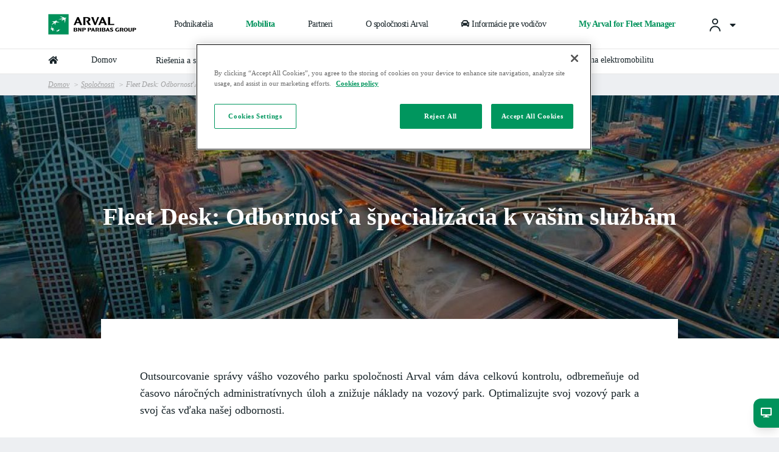

--- FILE ---
content_type: text/html; charset=UTF-8
request_url: https://www.arval.sk/spolocnosti/fleet-desk-odbornost-a-specializacia-k-vasim-sluzbam
body_size: 121348
content:
<!DOCTYPE html>
<html lang="sk" dir="ltr" prefix="og: https://ogp.me/ns#" class="no-js">
  <head>
    <meta charset="utf-8" />
<meta name="google-site-verification" content="xhind_m59pXXvMaIsEyhe7-tH_MmA0sufYLjz0CyFmw" />
<script src="https://cdn.cookielaw.org/scripttemplates/otSDKStub.js" data-document-language="true" type="text/javascript" charset="UTF-8" data-domain-script="02d31bdf-cf5b-4a51-9604-54f463776ab5"></script>
<script type="text/javascript">
function OptanonWrapper() { }
</script>
<script></script>
<meta name="description" content="Outsourcovanie správy vášho vozového parku vám dáva celkovú kontrolu, odbremeňuje od časovo náročných úloh a znižuje náklady. Objavte naše riešenia." />
<link rel="canonical" href="https://www.arval.sk/spolocnosti/fleet-desk-odbornost-a-specializacia-k-vasim-sluzbam" />
<link rel="image_src" href="https://www.arval.sk/sites/default/files/208/logos/7c589f41-b9ef-41bd-b1d2-9d80ce7b107d_0.png" />
<meta property="og:site_name" content="Slovakia" />
<meta property="og:type" content="Page Apollo" />
<meta property="og:url" content="https://www.arval.sk/spolocnosti/fleet-desk-odbornost-a-specializacia-k-vasim-sluzbam" />
<meta property="og:title" content="Fleet Desk: Odbornosť a špecializácia k vašim službám | Slovakia" />
<meta property="og:description" content="Outsourcovanie správy vášho vozového parku vám dáva celkovú kontrolu, odbremeňuje od časovo náročných úloh a znižuje náklady. Objavte naše riešenia." />
<meta property="og:image" content="https://www.arval.sk/sites/default/files/208/logos/7c589f41-b9ef-41bd-b1d2-9d80ce7b107d_0.png" />
<meta itemprop="name" content="Fleet Desk: Odbornosť a špecializácia k vašim službám | Slovakia" />
<meta itemprop="image" content="https://www.arval.sk/sites/default/files/208/logos/7c589f41-b9ef-41bd-b1d2-9d80ce7b107d_0.png" />
<meta name="twitter:card" content="summary_large_image" />
<meta name="twitter:description" content="Outsourcovanie správy vášho vozového parku vám dáva celkovú kontrolu, odbremeňuje od časovo náročných úloh a znižuje náklady. Objavte naše riešenia." />
<meta name="twitter:title" content="Fleet Desk: Odbornosť a špecializácia k vašim službám | Slovakia" />
<meta name="twitter:url" content="https://www.arval.sk/spolocnosti/fleet-desk-odbornost-a-specializacia-k-vasim-sluzbam" />
<meta name="twitter:image" content="https://www.arval.sk/sites/default/files/208/logos/7c589f41-b9ef-41bd-b1d2-9d80ce7b107d_0.png" />
<link rel="alternate" hreflang="x-default" href="" />
<meta name="Generator" content="Drupal 10 (https://www.drupal.org)" />
<meta name="MobileOptimized" content="width" />
<meta name="HandheldFriendly" content="true" />
<meta name="viewport" content="width=device-width, initial-scale=1.0" />
<meta http-equiv="ImageToolbar" content="false" />
<link rel="apple-touch-icon" href="/themes/custom/arval/apple-touch-icon.png" sizes="180x180" />
<link rel="icon" href="/themes/custom/arval/favicon-48x48.png" sizes="48x48" type="image/png" />
<link rel="icon" href="/themes/custom/arval/favicon-32x32.png" sizes="32x32" type="image/png" />
<link rel="icon" href="/themes/custom/arval/favicon-16x16.png" sizes="16x16" type="image/png" />
<link rel="manifest" href="/themes/custom/arval/site.webmanifest" />
<link rel="mask-icon" href="/themes/custom/arval/safari-pinned-tab.svg" color="#808282" />
<meta name="msapplication-TileColor" content="#da532c" />
<meta name="theme-color" content="#ffffff" />
<link rel="icon" href="/themes/custom/arval/favicon.ico" type="image/vnd.microsoft.icon" />

    <title>Riešenia vozového parku – Fleet Desk: Odbornosť a špecializácia | Arval</title>
    <link rel="stylesheet" media="all" href="/sites/default/files/css/css_BOO-dXQWQ08BUHgl_7pQ_C0z-uFxQYC-3tG819ukykA.css" />
<link rel="stylesheet" media="all" href="/sites/default/files/css/css_L71l-zbeVeQBcLpDQC7zOk8ondgrJ-Gbwd6ZcLwHjTA.css" />
<link rel="stylesheet" media="print" href="/sites/default/files/css/css_2kJcD7gybShO9koUM55Bbpq7wceQhRxpgJb75K_QGDQ.css" />
<link rel="stylesheet" media="all" href="/sites/default/files/css/css_5uJmtJbQ9OAbwBYEQ6mFba9NCiWgwW102wpSclYkLOE.css" />

    <script type="application/json" data-drupal-selector="drupal-settings-json">{"path":{"baseUrl":"\/","pathPrefix":"","currentPath":"node\/147719","currentPathIsAdmin":false,"isFront":false,"currentLanguage":"sk"},"pluralDelimiter":"\u0003","suppressDeprecationErrors":true,"arval":{"externalAPIUrl":"https:\/\/api-pws.arval.com\/api\/v1\/","checkoutURL":"https:\/\/privatelease-checkout.arval.nl\/s\/login\/SelfRegister","recaptchaSiteKey":"6LcTCu0UAAAAAF583ZFZT_WrTeIJBOpKC2RZtwKT"},"arval_reconciliation":{"google_analytics":{"googletagmanagers":["GTM-MVPKT57"]}},"csp":{"nonce":"cU-I0kaKcYkwx-Ap5Uktdg"},"currentSite":208,"user":{"uid":0,"permissionsHash":"6603512003bbafa2a2824b1ecb188541a4b74982b0448e66c27c9faabcd5164e"}}</script>
<script src="/sites/default/files/js/js_56EbKySjUi3YcfIk5Zp59MjGim3kOj-bUklCaGbZJ9g.js" data-ot-ignore=""></script>
<script src="https://www.googletagmanager.com/gtag/js" async="async"></script>
<script src="/sites/default/files/js/js_uDCd0-_qBIghtRi_K67NtDJ2AHt1ETwbg-8mXJTw-cY.js" data-ot-ignore=""></script>

  </head>
  <body site="208" class="countrysite lang-sk section-spolocnosti arval-apollo path-node node--type-page-hub-landing-ofertool page-node-type-page-hub-landing-ofertool">
  <a href="#main-content" class="show-on-focus skip-link">
    Skočiť na hlavný obsah
  </a>
  
    <div class="dialog-off-canvas-main-canvas" data-off-canvas-main-canvas>
    
<script>
  var pushedData = {};
  pushedData = {"country":"sk","site_type":"arval.sk","site_page_cat":"page_hub_landing_ofertool","user_type":"Prospect","site_target":"Partners\/brokers,Candidate,Prospect,Driver","site_product":"LTR,MTR,STR,Other","news_theme":"undefined","news_category":"undefined","pagename":"\/spolocnosti\/fleet-desk-odbornost-a-specializacia-k-vasim-sluzbam","page_section":"undefined","pagetitle":"Fleet Desk: Odbornos\u0165 a \u0161pecializ\u00e1cia k va\u0161im slu\u017eb\u00e1m","partner_page":"arval","page_title":"information-page","site_page_target":"corporate","site_page_segment":"undefined","client_profile":"undefined","site_environment":"PROD","test_user":false,"site_page_offer":"undefined"};
  pushedData.event = 'custompageview';
  pushedData.pagename = window.location.pathname;

  for (var key in pushedData) {
    pushedData[key] = pushedData[key] == null ? undefined : pushedData[key];
  }

  window.dataLayer = window.dataLayer || [];
  window.dataLayer.push(pushedData);
</script>


  
<div  class="breadcrumb-absolutely-positioned off-canvas-wrapper">
  <div class="inner-wrap off-canvas-wrapper-inner"
       id="inner-wrap"
       data-off-canvas-wrapper>

    <aside id="left-off-canvas-menu"
           class="off-canvas left-off-canvas-menu position-left"
           role="complementary"
           data-off-canvas>
      
    </aside>

    <aside id="right-off-canvas-menu"
           class="off-canvas right-off-canvas-menu position-right"
           role="complementary"
           data-off-canvas>
      
    </aside>

    <div class="off-canvas-content" data-off-canvas-content>
      <div class="header-sticky--container" data-sticky-container>
        <div class="header-sticky"
             data-top-anchor="header--main-menu:top">
                                <div class="meta-header row expanded show-for-medium whitelabel--main-background-color--background hide-for-apollo">
              <div class="row">
                  <div>
    

<section class="language-switcher-language-site-factory-url block-languageswitcher language-switcher medium-2 float-right" id="block-languageswitcher" role="navigation">
  
  
    

  
          
  

    
    
  </section>

  </div>

              </div>
            </div>
          
          <header class="row expanded l-header"
                  role="banner"
                  aria-label="Site header"
          >
            <div class="header-container">

                                <div class="header--main-infos" id="header--main-infos">
    <div class="row">
      <div class="column">
        <div class="region--header">
          <div class="header--main--left">
  
  <a href="https://www.arval.sk" class="header--logo">
    <img src="https://www.arval.sk/sites/default/files/styles/header_logo/public/208/logos/7c589f41-b9ef-41bd-b1d2-9d80ce7b107d_0.png?itok=rIJYPze7" alt="Arval BNP Paribas Group - Full Service Vehicle Leasing" title="Arval BNP Paribas Group - Full Service Vehicle Leasing"/>
  </a>

  <div class="header--baseline show-for-medium hide-for-apollo">
    For the many journeys in life  </div>


</div>
          <div class="header--main--middle">
            <ul id="apollo-header-segments" role="menubar" class="menu-segment-grid show-for-medium header-unorder--list">
                          </ul>
          </div>
          <div class="header--main--right">
            <section id="block-user-account" class="block-user-account block--arval-menu--field-header-toprightmenu block--view-mode--full">
  
  
    

  
          <div class="arval-menu">
    

<ul class="dropdown menu header-menu--user-account is-active" data-dropdown-menu data-alignment="right">
  <li>
    <a href="#">
            <svg xmlns="https://www.w3.org/2000/svg" class="icon user-account--icon">
        <path fill="currentColor" fill-rule="evenodd" d="M12 13a9 9 0 0 1 8.996 8.735L21 22h-2a7 7 0 0 0-6.76-6.996L12 15a7 7 0 0 0-6.996 6.76L5 22H3a9 9 0 0 1 9-9zm0-12a5 5 0 1 1 0 10 5 5 0 0 1 0-10zm0 2a3 3 0 1 0 0 6 3 3 0 0 0 0-6z"></path>
      </svg>
      <span id="user-account-label" class="show-for-medium icon-right">Prihlásiť sa</span>
      <i class="state-icon icon fa fa-caret-down icon icon-right"></i>
    </a>
    <ul class="menu vertical" id="dropmenuser">
      <div class="card-content has-big-padding-for-medium">
        <a href="http://www.myarval.com/" data-gtm-options="{&quot;event_category&quot;:&quot;menu&quot;,&quot;event_action&quot;:&quot;login to my arval&quot;,&quot;event_label&quot;:&quot;PRIHL\u00c1SI\u0164 SA NA MY ARVAL&quot;}" class="button primary">PRIHLÁSIŤ SA NA MY ARVAL </a>
        <hr class="is-small is-simple">
        <div class="text-center text-small user-account--cta-link">
          
  
<div class="field field-paragraph--field-see-more-link field-name-field-see-more-link field-type-link field-label-hidden">
    <div class="field-items" id="divUserLogin">
          <div class="field-item"><a href="/vodici/potrebujete-pomoc-s-pripojenim">Potrebujete pomoc s prihlásením ?</a></div>
      </div>
</div>
        </div>
                  <hr>
            <div class="user-account--links">
    <a href="/vodici/my-arval-selfcare" class="user-account--link">
      Jazdím vozidlom od ARVAL
      <span class="fal fa-angle-right is-absolute-position is-right is-centered-vertically text-big"></span>
    </a>
  </div>
  <div class="user-account--links">
    <a href="/vodici/spravujem-vozovy-park" class="user-account--link">
      Spravujem vozový park
      <span class="fal fa-angle-right is-absolute-position is-right is-centered-vertically text-big"></span>
    </a>
  </div>

              </div>
    </ul>
  </li>
</ul>

    <div class="paragraph paragraph--type--_1-menu-country paragraph--view-mode--menu-level-1">
          
      </div>


</div>

    
    
  </section>

                        <section class="language-switcher-language-site-factory-url block-languageswitcher-2 show-for-medium" id="block-languageswitcher-2" role="navigation">
  
  
    

  
          
  

    
    
  </section>

          </div>
        </div>
      </div>
    </div>
  </div>
              
                              <div class="row expanded l-main-menu show-for-medium" id="header--main-menu">
                  

  <div class="header-menus--region medium-horizontal menu row" data-responsive-menu="medium-dropdown" data-closing-time="200" data-hover-delay="0">
    <section id="block-main-menu-apollo" class="block-main-menu-apollo show-for-apollo block--arval-menu--field-apollo-menu block--view-mode--full">
  
  
    

  
          


<div data-next-ui="true">
  <div class="arrows-wrapper md:hidden">
    <button class="arval-menu--arrow text-mirage arrow-left absolute p-0 z-10">
      <i class="status-icon fas fa-chevron-left"></i>
    </button>
    <button class="arval-menu--arrow text-mirage arrow-right absolute h-full p-0 z-10">
      <i class="status-icon fas fa-chevron-right"></i>
    </button>
  </div>
  <div class="arval-menu--segment absolute bg-white md:hidden">
    <nav id="apollo-header-segments-content" class="flex" data-content-cloned="false">
                <li>

  <a class="arval-menu--segment-item p-0 text-center" href="/podnikatelia/vyberte-si-vozidlo-na-operativny-leasing-sustredte-sa-na-svoje-podnikanie-my-sa-postarame-o-vsetko">
       Podnikatelia
     </a>
</li> 

  <li>

  <a class="arval-menu--segment-item p-0 text-center is-active" href="/spolocnosti/efektivne-a-intuitivne-riesenia-mobility-prisposobene-vasim-potrebam">
       Mobilita
     </a>
</li> 

  <li>

  <a class="arval-menu--segment-item p-0 text-center" href="/partneri/stante-sa-partnerom-arval">
       Partneri
     </a>
</li> 

  <li>

  <a class="arval-menu--segment-item p-0 text-center" href="/o-spolocnosti-arval/o-spolocnosti-arval">
       O spoločnosti Arval
     </a>
</li> 

  <li>

  <a class="arval-menu--segment-item p-0 text-center" href="https://www.arval.sk/vodici/prakticke-informacie-pre-vodicov">
            
      <span class="font-awsome-menu"><div class="fontawesome-icon">
  <i class="fas fa-car" data-fa-transform="" data-fa-mask="" style=""></i>
</div>
</span>
      Informácie pre vodičov    
          </a>
</li> 

  <li>

  <a class="arval-menu--segment-item p-0 text-center is-active" href="/podnikatelia/myarvalforfleetmanagervdf">
       My Arval for Fleet Manager 
     </a>
</li> 



          </nav>
  </div>
</div>

<div class="arval-menu--segment--main-menu w-full hide-for-small-only">
  <div class="row is-small">
    <div class="column">
      <div class="arval-menu arval-menu--main-menu--apollo">
                  <a href="https://www.arval.sk" class="apollo-menu--item--level-1 is-home-link hide-for-small-only" data-header-item aria-label="home"><i class="fas fa-home"></i></a>
                  
        <a class="apollo-menu--item--level-1" href="/spolocnosti/efektivne-a-intuitivne-riesenia-mobility-prisposobene-vasim-potrebam" data-header-item>
          Domov
      </a>

    <li class="arval-menu--apollo-menu--item" data-header-item>
          <a href="/spolocnosti/dlhodoby-prenajom-vsetky-sluzby-ktore-potrebujete" class="apollo-menu--item--level-1" data-header-item-target>
        Riešenia a služby
                  <span class="item-caret icon-right"><i class="fas fa-caret-down"></i></span>
              </a>
              <ul class="apollo-menu--submenu" id="dropsubmenu">
        <div class="apollo-menu--submenu--wrapper row is-small adapt-one-line" >
                          <div class="column medium-4 apollo-menu--submenu-2--wrapper paragraph paragraph--type--menu-submenu-level-2 paragraph--view-mode--menu-level-2">
      
    <span class="apollo-menu--item--level-2" data-gtm-options="{&quot;event&quot;:&quot;custom_event&quot;,&quot;event_category&quot;:&quot;menu&quot;,&quot;event_action&quot;:&quot;3rd level click&quot;,&quot;event_label&quot;:&quot;&quot;}">
          </span>
        <div>
        <a class="apollo-menu--item" href="/spolocnosti/mobilita-riesenia-nad-urovnou-spravy-vozidiel" data-gtm-options="{&quot;event&quot;:&quot;custom_event&quot;,&quot;event_category&quot;:&quot;menu&quot;,&quot;event_action&quot;:&quot;3rd level click&quot;,&quot;event_label&quot;:&quot;Mobilita&quot;}">
        <span class="apollo-menu--item--level-3"> Mobilita </span> 
      </a>

    <a class="apollo-menu--item" href="/spolocnosti/efektivnost-a-uspory" data-gtm-options="{&quot;event&quot;:&quot;custom_event&quot;,&quot;event_category&quot;:&quot;menu&quot;,&quot;event_action&quot;:&quot;3rd level click&quot;,&quot;event_label&quot;:&quot;Efektivita a \u00faspory&quot;}">
        <span class="apollo-menu--item--level-3"> Efektivita a úspory </span> 
      </a>

    <a class="apollo-menu--item" href="/spolocnosti/poradenstvo-pre-vozovy-park" data-gtm-options="{&quot;event&quot;:&quot;custom_event&quot;,&quot;event_category&quot;:&quot;menu&quot;,&quot;event_action&quot;:&quot;3rd level click&quot;,&quot;event_label&quot;:&quot;Poradenstvo k vozov\u00e9mu parku&quot;}">
        <span class="apollo-menu--item--level-3"> Poradenstvo k vozovému parku </span> 
      </a>

    <a class="apollo-menu--item" href="/spolocnosti/lojalita-zamestnancov-a-riadenie-vodicov" data-gtm-options="{&quot;event&quot;:&quot;custom_event&quot;,&quot;event_category&quot;:&quot;menu&quot;,&quot;event_action&quot;:&quot;3rd level click&quot;,&quot;event_label&quot;:&quot;Vernos\u0165 zamestnancov a spr\u00e1va vodi\u010dov&quot;}">
        <span class="apollo-menu--item--level-3"> Vernosť zamestnancov a správa vodičov </span> 
      </a>

    <a class="apollo-menu--item" href="/spolocnosti/spolocenska-zodpovednost-podnikov-zelensi-vozovy-park" data-gtm-options="{&quot;event&quot;:&quot;custom_event&quot;,&quot;event_category&quot;:&quot;menu&quot;,&quot;event_action&quot;:&quot;3rd level click&quot;,&quot;event_label&quot;:&quot;Spolo\u010densk\u00e1 zodpovednos\u0165 podniku (CSR)&quot;}">
        <span class="apollo-menu--item--level-3"> Spoločenská zodpovednosť podniku (CSR) </span> 
      </a>


    </div>
    </div>

    <div class="column medium-4 apollo-menu--submenu-2--wrapper paragraph paragraph--type--menu-submenu-level-2 paragraph--view-mode--menu-level-2">
      
    <span class="apollo-menu--item--level-2" data-gtm-options="{&quot;event&quot;:&quot;custom_event&quot;,&quot;event_category&quot;:&quot;menu&quot;,&quot;event_action&quot;:&quot;3rd level click&quot;,&quot;event_label&quot;:&quot;&quot;}">
          </span>
        <div>
        <a class="apollo-menu--item" href="/spolocnosti/dlhodoby-prenajom-vsetky-sluzby-ktore-potrebujete" data-gtm-options="{&quot;event&quot;:&quot;custom_event&quot;,&quot;event_category&quot;:&quot;menu&quot;,&quot;event_action&quot;:&quot;3rd level click&quot;,&quot;event_label&quot;:&quot;Dlhodob\u00fd pren\u00e1jom : v\u0161etky slu\u017eby, ktor\u00e9 potrebujete&quot;}">
        <span class="apollo-menu--item--level-3"> Dlhodobý prenájom : všetky služby, ktoré potrebujete </span> 
      </a>

    <a class="apollo-menu--item" href="/spolocnosti/flexibilny-prenajom-riesenie-pre-vas-od-1-do-24-mesiacov" data-gtm-options="{&quot;event&quot;:&quot;custom_event&quot;,&quot;event_category&quot;:&quot;menu&quot;,&quot;event_action&quot;:&quot;3rd level click&quot;,&quot;event_label&quot;:&quot;Flexibiln\u00fd pren\u00e1jom : Rie\u0161enie na k\u013e\u00fa\u010d pre flexibiln\u00e9 potreby vozidiel&quot;}">
        <span class="apollo-menu--item--level-3"> Flexibilný prenájom : Riešenie na kľúč pre flexibilné potreby vozidiel </span> 
      </a>

    <a class="apollo-menu--item" href="/spolocnosti/objavte-vsetky-sluzby-arval" data-gtm-options="{&quot;event&quot;:&quot;custom_event&quot;,&quot;event_category&quot;:&quot;menu&quot;,&quot;event_action&quot;:&quot;3rd level click&quot;,&quot;event_label&quot;:&quot;Katal\u00f3g slu\u017eieb&quot;}">
        <span class="apollo-menu--item--level-3"> Katalóg služieb </span> 
      </a>

    <a class="apollo-menu--item" href="/podnikatelia/nase-znacky" data-gtm-options="{&quot;event&quot;:&quot;custom_event&quot;,&quot;event_category&quot;:&quot;menu&quot;,&quot;event_action&quot;:&quot;3rd level click&quot;,&quot;event_label&quot;:&quot;Na\u0161e zna\u010dky&quot;}">
        <span class="apollo-menu--item--level-3"> Naše značky </span> 
      </a>


    </div>
    </div>


                  </div>
      </ul>
      </li>

    <li class="arval-menu--apollo-menu--item" data-header-item>
          <a href="/" class="apollo-menu--item--level-1" data-header-item-target>
        Naši experti vám pomôžu 
                  <span class="item-caret icon-right"><i class="fas fa-caret-down"></i></span>
              </a>
              <ul class="apollo-menu--submenu" id="dropsubmenu">
        <div class="apollo-menu--submenu--wrapper row is-small adapt-one-line" >
                          <div class="column medium-4 apollo-menu--submenu-2--wrapper paragraph paragraph--type--menu-submenu-level-2 paragraph--view-mode--menu-level-2">
      
    <span class="apollo-menu--item--level-2" data-gtm-options="{&quot;event&quot;:&quot;custom_event&quot;,&quot;event_category&quot;:&quot;menu&quot;,&quot;event_action&quot;:&quot;3rd level click&quot;,&quot;event_label&quot;:&quot;&quot;}">
          </span>
        <div>
        <a class="apollo-menu--item" href="/spolocnosti/account-tim-vyhradena-mini-lizingova-spolocnost-pre-vas" data-gtm-options="{&quot;event&quot;:&quot;custom_event&quot;,&quot;event_category&quot;:&quot;menu&quot;,&quot;event_action&quot;:&quot;3rd level click&quot;,&quot;event_label&quot;:&quot;Account t\u00edm&quot;}">
        <span class="apollo-menu--item--level-3"> Account tím </span> 
      </a>

    <a class="apollo-menu--item" href="/spolocnosti/odborna-pomoc-elektromobily" data-gtm-options="{&quot;event&quot;:&quot;custom_event&quot;,&quot;event_category&quot;:&quot;menu&quot;,&quot;event_action&quot;:&quot;3rd level click&quot;,&quot;event_label&quot;:&quot;Elektromobily&quot;}">
        <span class="apollo-menu--item--level-3"> Elektromobily </span> 
      </a>

    <a class="apollo-menu--item" href="/spolocnosti/riesenia-pre-velke-vozove-parky-partnerstvo-pre-kvalitu" data-gtm-options="{&quot;event&quot;:&quot;custom_event&quot;,&quot;event_category&quot;:&quot;menu&quot;,&quot;event_action&quot;:&quot;3rd level click&quot;,&quot;event_label&quot;:&quot;Rie\u0161enia pre ve\u013ek\u00e9 vozov\u00e9 parky&quot;}">
        <span class="apollo-menu--item--level-3"> Riešenia pre veľké vozové parky </span> 
      </a>


    </div>
    </div>


                  </div>
      </ul>
      </li>

    <a class="apollo-menu--item--level-1" href="/spolocnosti/novinky" data-header-item>
          Novinky
      </a>

    <a class="apollo-menu--item--level-1" href="/podnikatelia/preco-arval-doveryhodny-partner" data-header-item>
          Prečo Arval
      </a>

    <a class="apollo-menu--item--level-1" href="/spolocnosti/prechod-na-elektromobilitu" data-header-item>
          Prechod na elektromobilitu
      </a>



  
  
  
    



      </div>
    </div>
  </div>
</div>

    
    
  </section>

  </div>

                </div>
              
              <div class="progress-line">
                <div class="progress-line--bar whitelabel--main-background-color--background"></div>
              </div>
                                                                                  <button data-arval-toggle="#main-menu--mobile"
                      class="main-menu--mobile-toggle show-for-small-only hamburger hamburger--slider"
                      aria-label="Show Navigation Menu" aria-expanded="false" tabindex="0">
                    <span class="hamburger-box">
                      <span class="hamburger-inner"></span>
                    </span>
                  </button>
                                          </div>
          </header>
        </div>
      </div>

      
      <div class="row expanded">
        <main id="main" class="body-content-wrapper cell" role="main">

          
          
                      <div class="region-highlighted">
  <section id="block-arval-breadcrumbs" class="block-arval-breadcrumbs">
  
  
    

  
      <div data-next-ui="true">
    <div class="grid-container">
      <div class="grid-row">
        <div class="w-full hidden md:block breadcrumb_align--logo">
          <div class="relative">
                
                <nav  class="header-background-image breadcrumb w-full z-10" role="navigation" aria-labelledby="system-breadcrumb">
        <ul class="flex items-center overscroll-x-auto">
                                    <li class="whitespace-no-wrap">
                <a href="/">Domov</a>
              </li>
                                                <li class="whitespace-no-wrap">
                <a href="/spolocnosti/efektivne-a-intuitivne-riesenia-mobility-prisposobene-vasim-potrebam">Spoločnosti</a>
              </li>
                                                                  <li class="current whitespace-no-wrap">Fleet Desk: Odbornosť a špecializácia k vašim službám</li>
                  </ul>
      </nav>
    
          </div>
        </div>
      </div>
    </div>
  </div>

    
  </section>

</div>

          
          <a id="main-content"></a>

                      <section>
              <div class="region--content">
  <section id="block-arval-messages" class="block-arval-messages">
  
  
    

  
      <div class="row">
    <div class="medium-12 columns">
      <div data-drupal-messages-fallback class="hidden"></div>
    </div>
  </div>

    
  </section>
<section id="block-arval-content" class="block-arval-content">
  
  
    

  
          
  
<div class="field field-node--field-content field-name-field-content field-type-entity-reference-revisions field-label-hidden">
    <div class="field-items" id="divUserLogin">
          <div class="field-item">  <div class="paragraph paragraph--type--header-image paragraph--view-mode--default">
      <div data-next-ui="true">
    <header  class="-mb-4 md:-mb-8">
      <div  class="content relative">
                  <div class="image-wrapper absolute w-full h-full left-0 top-0 overflow-hidden">
                      <picture>
                  <source srcset="/sites/default/files/styles/crop_1_3_1500x500/public/208/2022/01/dubai-51.jpg?itok=qIxaKLZb 1x" media="all and (min-width: 1024px)" type="image/jpeg" width="1500" height="500"/>
              <source srcset="/sites/default/files/styles/900_600/public/208/2022/01/dubai-51.jpg?itok=iIxCSQFU 1x" type="image/jpeg" width="900" height="600"/>
                  <img loading="eager" width="1500" height="500" class="progressive-img--target" src="/sites/default/files/styles/crop_1_3_1500x500/public/208/2022/01/dubai-51.jpg?itok=qIxaKLZb" alt="KIA" title="KIA" />

  </picture>





          </div>
                <div class="grid-container relative flex flex-col h-full items-center justify-center text-center">
          <div class="grid-row">
            <div class="grid-col w-full">
                              <h1 class="title text-white">  Fleet Desk: Odbornosť a špecializácia k vašim službám
</h1>
                          </div>

                      </div>
        </div>
      </div>
    </header>
  </div>
  </div>
</div>
          <div class="field-item">  <div class="paragraph-html paragraph--container paragraph paragraph--type--html paragraph--view-mode--default" style="background-color:#ffffff">
      <div data-next-ui="true">
    <div class="grid-container">
      <div class="grid-row">
        <div class="grid-col w-full">
          <div class="content relative z-10 p-8 md:p-16 md:w-5/6 md:mx-auto" style="background-color:#ffffff">
            
            <div class="text-lg">
              
  
<div class="field field-paragraph--field-text field-name-field-text field-type-text-long field-label-hidden">
    <div class="field-items" id="divUserLogin">
          <div class="field-item"><p class="text-align-justify">Outsourcovanie správy vášho vozového parku spoločnosti Arval vám dáva celkovú kontrolu, odbremeňuje od časovo náročných administratívnych úloh a znižuje náklady na vozový park. Optimalizujte svoj vozový park a svoj čas vďaka našej odbornosti.</p>
</div>
      </div>
</div>
            </div>
          </div>
        </div>

              </div>
    </div>
  </div>
  </div>
</div>
          <div class="field-item">  <div class="anchor--item paragraph--container paragraph--apollo-sticky-anchors has-paragraph-html-removed-padding paragraph paragraph--type--apollo-sticky-anchors paragraph--view-mode--default">
      <div data-next-ui="true">
    <div class="grid-container py-8 space-y-8">
           <div class="grid-row">

                <div class="hidden md:block grid-col w-3/12">
            <ul class="sticky-menu sticky">
                              <li data-observe-scrollable-target="anchor-123375" class="my-1 py-2 px-8 border-solid border-0 border-l-4 border-concrete hover:border-green-haze">
                  <a href="#anchor-123375">1. TOTÁLNA KONTROLA BEZ PROBLÉMOV </a>
                </li>
                              <li data-observe-scrollable-target="anchor-123377" class="my-1 py-2 px-8 border-solid border-0 border-l-4 border-concrete hover:border-green-haze">
                  <a href="#anchor-123377">2. ZNÍŽENÉ NÁKLADY A VYŠŠIA HODNOTA</a>
                </li>
                          </ul>
          </div>
      
      <div class="grid-col w-full md:w-9/12">
        <div id="top-anchor-123378">
          <ul class="accordion desktop-no-accordion" data-accordion data-multi-expand="true" data-allow-all-closed="true">
                <li data-observe-scrollable-trigger="anchor-123375" id="anchor-123375" data-title="1. TOTÁLNA KONTROLA BEZ PROBLÉMOV " class="accordion-item" data-accordion-item>
    <!-- Accordion tab title -->
    <a href="#" class="accordion-title">
      <h2>1. TOTÁLNA KONTROLA BEZ PROBLÉMOV </h2>
      <i class="fas fa-angle-down state-icon icon-primary"></i>
    </a>
    <!-- Accordion tab content: it would start in the open state due to using the `is-active` state class. -->
    <div class="accordion-content" data-tab-content>
      
  
<div class="field field-paragraph--field-children field-name-field-children field-type-entity-reference-revisions field-label-hidden">
    <div class="field-items" id="divUserLogin">
          <div class="field-item">  <div class="paragraph-html paragraph--container paragraph paragraph--type--html paragraph--view-mode--default" style="background-color:#ffffff">
      <div data-next-ui="true">
    <div class="grid-container">
      <div class="grid-row">
        <div class="grid-col w-full">
          <div class="content relative z-10 p-8 md:p-16 md:w-5/6 md:mx-auto" style="background-color:#ffffff">
            
            <div class="text-lg">
              
  
<div class="field field-paragraph--field-text field-name-field-text field-type-text-long field-label-hidden">
    <div class="field-items" id="divUserLogin">
          <div class="field-item"><p class="text-align-justify">Riešenia vozového parku Arval vám umožňujú mať celkovú a efektívnu kontrolu, a zároveň sa vyhnúť časovo náročnej administratíve. Pomáha vám to sústrediť sa na úlohy s pridanou hodnotou. Náš softvér a služby vás podporujú pri efektívnejšej správe vášho vozového parku a vodičov, s intuitívnymi procesmi a dátovými ovládacími panelmi.</p>
<p><strong>Arval Fleet Desk</strong>&nbsp;je vysoko špecializovaný poskytovateľ služieb správy vozového parku, zameraný výlučne na správu vášho vozového parku. Arval Fleet Desk poskytuje bez ohľadu na typ nákupu a štruktúry vášho vozového parku plne integrovaný softvér a služby správy vozového parku.</p>
<p>Služby <strong>Arval Fleet Desk</strong>&nbsp;spĺňajú záväzok neutrality a úplnej nezávislosti.</p>
</div>
      </div>
</div>
            </div>
          </div>
        </div>

              </div>
    </div>
  </div>
  </div>
</div>
      </div>
</div>
    </div>
  </li>

    <li data-observe-scrollable-trigger="anchor-123377" id="anchor-123377" data-title="2. ZNÍŽENÉ NÁKLADY A VYŠŠIA HODNOTA" class="accordion-item" data-accordion-item>
    <!-- Accordion tab title -->
    <a href="#" class="accordion-title">
      <h2>2. ZNÍŽENÉ NÁKLADY A VYŠŠIA HODNOTA</h2>
      <i class="fas fa-angle-down state-icon icon-primary"></i>
    </a>
    <!-- Accordion tab content: it would start in the open state due to using the `is-active` state class. -->
    <div class="accordion-content" data-tab-content>
      
  
<div class="field field-paragraph--field-children field-name-field-children field-type-entity-reference-revisions field-label-hidden">
    <div class="field-items" id="divUserLogin">
          <div class="field-item">  <div class="paragraph-html paragraph--container paragraph paragraph--type--html paragraph--view-mode--default" style="background-color:#ffffff">
      <div data-next-ui="true">
    <div class="grid-container">
      <div class="grid-row">
        <div class="grid-col w-full">
          <div class="content relative z-10 p-8 md:p-16 md:w-5/6 md:mx-auto" style="background-color:#ffffff">
            
            <div class="text-lg">
              
  
<div class="field field-paragraph--field-text field-name-field-text field-type-text-long field-label-hidden">
    <div class="field-items" id="divUserLogin">
          <div class="field-item"><p class="text-align-justify">Optimalizujte svoj vozový park a svoj čas vďaka našej odbornosti.&nbsp;Poskytujeme vám podporu pri znižovaní vašich celkových nákladov na vlastníctvo a optimalizovaní vašich celkových nákladov na mobilitu.&nbsp;Naša vyhradená sieť partnerov vám poskytuje presne taký rozsah služieb správy vozového parku, aký potrebujete.</p>
</div>
      </div>
</div>
            </div>
          </div>
        </div>

              </div>
    </div>
  </div>
  </div>
</div>
      </div>
</div>
    </div>
  </li>


          </ul>
        </div>
       </div>
      </div>
    </div>
  </div>
  </div>
</div>
          <div class="field-item">  <div class="paragraph--container paragraph paragraph--type--corporate-service-included paragraph--view-mode--default">
    <div class=>
  <div data-next-ui="true">
    <div class="grid-container bg-transparent md:bg-white">
      <div class="grid-row">
        <div class="grid-col w-full">
          <h2 class="text-left md:text-center md:mt-8">
  
<div class="field field-paragraph--field-title field-name-field-title field-type-string field-label-hidden">
    <div class="field-items" id="divUserLogin">
          <div class="field-item">Ponuka služieb Arval</div>
      </div>
</div></h2>
        </div>
        <div class="grid-col w-full">
                      <div class="flex flex-wrap">  <div class="medium-3 small-12 end column corporate-service-included--field-add-service" >  
  <a href="/spolocnosti/komplexne-pneuservisne-sluzby">

<div class="corporate-service--teaser card card-content" data-equalizer-watch>
  <div class="corporate-service--teaser--icon icon-left icon-primary"> <div class="fontawesome-icons">
      <div class="fontawesome-icon">
  <i class="fal fa-tire icon margin-right-1" data-fa-transform="" data-fa-mask="" style="--fa-primary-color: #000000; --fa-secondary-color: #000000; icon margin-right-1"></i>
</div>

  </div>
 </div>
  <div class="corporate-service--teaser-content">
    <div class="corporate-service--teaser-content--title"> 
  
<div class="field field-taxonomy-term--field-title field-name-field-title field-type-string field-label-hidden">
    <div class="field-items" id="divUserLogin">
          <div class="field-item">Pneuservisné služby</div>
      </div>
</div> </div>
    <div class="corporate-service--teaser-content--description">
  
<div class="field field-taxonomy-term--field-description field-name-field-description field-type-string field-label-hidden">
    <div class="field-items" id="divUserLogin">
          <div class="field-item">Postaráme sa o celý životný cyklus vašich pneumatík – od výberu po uskladnenie a sezónne prezúvanie.</div>
      </div>
</div> </div>
  </div>
</div>

  </a>
</div>
  <div class="medium-3 small-12 end column corporate-service-included--field-add-service" >  
  <a href="/spolocnosti/sprava-palivovych-kariet-jedna-sluzba-lepsie-data">

<div class="corporate-service--teaser card card-content" data-equalizer-watch>
  <div class="corporate-service--teaser--icon icon-left icon-primary"> <div class="fontawesome-icons">
      <div class="fontawesome-icon">
  <i class="fal fa-gas-pump icon margin-right-1" data-fa-transform="" data-fa-mask="" style="--fa-primary-color: #000000; --fa-secondary-color: #000000; icon margin-right-1"></i>
</div>

  </div>
 </div>
  <div class="corporate-service--teaser-content">
    <div class="corporate-service--teaser-content--title"> 
  
<div class="field field-taxonomy-term--field-title field-name-field-title field-type-string field-label-hidden">
    <div class="field-items" id="divUserLogin">
          <div class="field-item">Správa palivových kariet</div>
      </div>
</div> </div>
    <div class="corporate-service--teaser-content--description">
  
<div class="field field-taxonomy-term--field-description field-name-field-description field-type-string field-label-hidden">
    <div class="field-items" id="divUserLogin">
          <div class="field-item">Palivová karta Arval poskytuje rýchly a jednoduchý mechanizmus platieb, čím vám dáva presné dáta.</div>
      </div>
</div> </div>
  </div>
</div>

  </a>
</div>
  <div class="medium-3 small-12 end column corporate-service-included--field-add-service" >  
  <a href="/spolocnosti/poistenie-a-sprava-nehod">

<div class="corporate-service--teaser card card-content" data-equalizer-watch>
  <div class="corporate-service--teaser--icon icon-left icon-primary"> <div class="fontawesome-icons">
      <div class="fontawesome-icon">
  <i class="fal fa-paperclip icon margin-right-1" data-fa-transform="" data-fa-mask="" style="--fa-primary-color: #000000; --fa-secondary-color: #000000; icon margin-right-1"></i>
</div>

  </div>
 </div>
  <div class="corporate-service--teaser-content">
    <div class="corporate-service--teaser-content--title"> 
  
<div class="field field-taxonomy-term--field-title field-name-field-title field-type-string field-label-hidden">
    <div class="field-items" id="divUserLogin">
          <div class="field-item">Poistenie a správa nehôd</div>
      </div>
</div> </div>
    <div class="corporate-service--teaser-content--description">
  
<div class="field field-taxonomy-term--field-description field-name-field-description field-type-string field-label-hidden">
    <div class="field-items" id="divUserLogin">
          <div class="field-item">Pokrýva všetky oblasti poistenia a správy nehôd vrátane náhrady vozidla a poistných nárokov.</div>
      </div>
</div> </div>
  </div>
</div>

  </a>
</div>
  <div class="medium-3 small-12 end column corporate-service-included--field-add-service" >  
  <a href="/spolocnosti/asistencna-sluzba-vratime-vas-na-cestu">

<div class="corporate-service--teaser card card-content" data-equalizer-watch>
  <div class="corporate-service--teaser--icon icon-left icon-primary"> <div class="fontawesome-icons">
      <div class="fontawesome-icon">
  <i class="fal fa-headset icon margin-right-1" data-fa-transform="" data-fa-mask="" style="--fa-primary-color: #000000; --fa-secondary-color: #000000; icon margin-right-1"></i>
</div>

  </div>
 </div>
  <div class="corporate-service--teaser-content">
    <div class="corporate-service--teaser-content--title"> 
  
<div class="field field-taxonomy-term--field-title field-name-field-title field-type-string field-label-hidden">
    <div class="field-items" id="divUserLogin">
          <div class="field-item">Asistenčná služba</div>
      </div>
</div> </div>
    <div class="corporate-service--teaser-content--description">
  
<div class="field field-taxonomy-term--field-description field-name-field-description field-type-string field-label-hidden">
    <div class="field-items" id="divUserLogin">
          <div class="field-item">Renomovaná cestná asistencia na trhu pre všetkých vodičov, vo všetkých krajinách, s nonstop dostupnosťou, ktorá vás vráti na cestu.</div>
      </div>
</div> </div>
  </div>
</div>

  </a>
</div>
  <div class="medium-3 small-12 end column corporate-service-included--field-add-service" >  
  <a href="/spolocnosti/servis-udrzba-a-opravy-jednoduchost-a-kvalita-zarucena">

<div class="corporate-service--teaser card card-content" data-equalizer-watch>
  <div class="corporate-service--teaser--icon icon-left icon-primary"> <div class="fontawesome-icons">
      <div class="fontawesome-icon">
  <i class="fal fa-wrench icon margin-right-1" data-fa-transform="" data-fa-mask="" style="--fa-primary-color: #000000; --fa-secondary-color: #000000; icon margin-right-1"></i>
</div>

  </div>
 </div>
  <div class="corporate-service--teaser-content">
    <div class="corporate-service--teaser-content--title"> 
  
<div class="field field-taxonomy-term--field-title field-name-field-title field-type-string field-label-hidden">
    <div class="field-items" id="divUserLogin">
          <div class="field-item">Servis, údržba a opravy</div>
      </div>
</div> </div>
    <div class="corporate-service--teaser-content--description">
  
<div class="field field-taxonomy-term--field-description field-name-field-description field-type-string field-label-hidden">
    <div class="field-items" id="divUserLogin">
          <div class="field-item">Servis, údržba a opravy sú zásadné pre bezpečnosť, funkčnosť a imidž vozidiel vášho vozového parku.</div>
      </div>
</div> </div>
  </div>
</div>

  </a>
</div>
</div>
                  </div>
      </div>
    </div>
  </div>
</div>
  </div>
</div>
          <div class="field-item">  <div class="paragraph--container paragraph--contact-modal-form is-colored paragraph paragraph--type--contact-modal-form paragraph--view-mode--default">
      <div class="paragraph--container paragraph--contact-modal-form is-colored paragraph paragraph--type--contact-modal-form paragraph--view-mode--default" style="background-color: #172328">
    <div class="row" data-equalizer>
      <div class="column medium-6 marketing-block--left is-colored" data-equalizer-watch>
        <div class="apollo-title is-light" style="color: #ffffff;">
  
<div class="field field-paragraph--field-title field-name-field-title field-type-string field-label-hidden">
    <div class="field-items" id="divUserLogin">
          <div class="field-item">Potrebujete viac informácií?</div>
      </div>
</div></div>
                          <div class="h1" style="color: #ffffff;">
  
<div class="field field-paragraph--field-description field-name-field-description field-type-string-long field-label-hidden">
    <div class="field-items" id="divUserLogin">
          <div class="field-item">Zavolajte nám na telefónnom čísle +421 (0)2 57 108 000 alebo Vás kontaktujeme my.</div>
      </div>
</div> </div>
              </div>
      <div class="column medium-6 marketing-block--right text-right">
        <div class="paragraph--cta-wrapper" data-equalizer-watch>
                    <button class="paragraph--contact-modal-form--cta button is-outlined is-flat is-light"
                  data-open="contact-form-modal-49" data-gtm-options="{&quot;event_category&quot;:&quot;contact::banner&quot;,&quot;event_action&quot;:&quot;open form&quot;,&quot;event_label&quot;:&quot;\/spolocnosti\/fleet-desk-odbornost-a-specializacia-k-vasim-sluzbam&quot;}" style="color: #ffffff;">
  
<div class="field field-paragraph--field-name field-name-field-name field-type-string field-label-hidden">
    <div class="field-items" id="divUserLogin">
          <div class="field-item">Kontaktujte nás</div>
      </div>
</div></button>
        </div>
      </div>
    </div>

          <div class="popup-wrapper" id="contact-form-modal-49" data-reveal>
        <div class="popup card">
          <div class="paragraph--download-document--modal medium-12">
            <div class="paragraph--download-document--modal--picture has-foreground-content">
              <div class="background-image">
                
  
<div class="field field-paragraph--field-picture field-name-field-picture field-type-entity-reference field-label-hidden">
    <div class="field-items" id="divUserLogin">
          <div class="field-item">  <img loading="lazy" src="/sites/default/files/styles/640x320/public/211/2021/07/shutterstock_333196652.png?itok=A00xzq2-" width="640" height="320" alt="Roulez en toute tranquillité : contactez Arval" class="progressive-img--target" />


</div>
      </div>
</div>
              </div>
              <div class="foreground-content">
                <div class="card-content has-big-padding-for-medium">
                                    <button class="close-button is-top-right-absolute is-over-dark-background" data-close aria-label="Close modal" type="button">
                    <i class="fal fa-times"></i>
                  </button>
                </div>
                <div class="paragraph--contact-modal-form--overlay-title">
                  <span class="paragraph--contact-modal-form--uppercase">Potrebujete viac informácií?</span>
                </div>
              </div>
            </div>
          </div>
          <div class="card-content has-big-padding-for-medium paragraph--download-document--webform">
          </div>
        </div>
      </div>
    </div>
    </div>
    </div>
</div>
      </div>
</div>

  <div class="paragraph--container paragraph paragraph--type--value-proposition paragraph--view-mode--full">
    <div data-next-ui="true">
  <div class="grid-container">
    <div class="grid-row">
      <div class="grid-col">
        <h2 class="mb-3 customised-font-family">
          
  
<div class="field field-paragraph--field-paragraph-title field-name-field-paragraph-title field-type-text field-label-hidden">
    <div class="field-items" id="divUserLogin">
          <div class="field-item">Prečo Arval? Corporate</div>
      </div>
</div>
        </h2>
      </div>
    </div>

    <div class="grid-row">
      <div class="grid-col w-full md:w-4/12">
                  
  
<div class="field field-paragraph--field-value-proposition-video field-name-field-value-proposition-video field-type-video-embed-field field-label-hidden">
    <div class="field-items" id="divUserLogin">
          <div class="field-item"><div class="video-embed-field-provider-youtube video-embed-field-responsive-video">


<div class="video-embed--iframe-container" data-gtm-options="{&quot;event_category&quot;:&quot;video&quot;,&quot;event_action&quot;:&quot;play&quot;,&quot;event_label&quot;:&quot;https:\/\/www.youtube.com\/embed\/KvvZ-V7TXV0&quot;}">
      <iframe width="854" height="480" frameborder="0" allowfullscreen="allowfullscreen" src="https://www.youtube.com/embed/KvvZ-V7TXV0?autoplay=0&amp;start=0&amp;rel=0"></iframe>
  </div>
</div>
</div>
      </div>
</div>
              </div>

      <div class="grid-col w-full md:w-8/12">
        <div class="mt-8 md:mt-0 pl-0 md:pl-4">
                                            <div class="paragraph paragraph--type--item-value-proposition">
      <div data-next-ui="true">
    <div class="text-center md:text-left">
      <div class="grid-row no-gutter mb-8 md:mb-10">
        <div class="grid-col w-full md:w-auto mb-2 md:mb-0 text-green-haze">
          <div class="w-full md:w-20 pr-0 md:pr-4 text-center">
            
  
<div class="field field-paragraph--field-icon field-name-field-icon field-type-fontawesome-icon field-label-hidden">
    <div class="field-items" id="divUserLogin">
          <div class="field-item"><div class="fontawesome-icons">
      <div class="fontawesome-icon">
  <i class="fas fa-box-check" data-fa-transform="" data-fa-mask="" style="--fa-primary-color: #000000; --fa-secondary-color: #000000;"></i>
</div>

  </div>
</div>
      </div>
</div>
          </div>
        </div>   
        <div class="grid-col w-full md:flex-1">
                  <h3 class="mb-2 text-lg leading-none paragraph--item-value-proposition">
            
  
<div class="field field-paragraph--field-item-title field-name-field-item-title field-type-text field-label-hidden">
    <div class="field-items" id="divUserLogin">
          <div class="field-item">Dôverujte nám :</div>
      </div>
</div>
          </h3>
          <div class="text-sm text-gray-chateau">
            
  
<div class="field field-paragraph--field-item-description field-name-field-item-description field-type-text-long field-label-hidden">
    <div class="field-items" id="divUserLogin">
          <div class="field-item"><p>nadnárodný partner s viac ako 30-ročnými skúsenosťami</p></div>
      </div>
</div>
          </div>
        </div>
      </div>
    </div>
  </div>
  </div>

                        <div class="paragraph paragraph--type--item-value-proposition">
      <div data-next-ui="true">
    <div class="text-center md:text-left">
      <div class="grid-row no-gutter mb-8 md:mb-10">
        <div class="grid-col w-full md:w-auto mb-2 md:mb-0 text-green-haze">
          <div class="w-full md:w-20 pr-0 md:pr-4 text-center">
            
  
<div class="field field-paragraph--field-icon field-name-field-icon field-type-fontawesome-icon field-label-hidden">
    <div class="field-items" id="divUserLogin">
          <div class="field-item"><div class="fontawesome-icons">
      <div class="fontawesome-icon">
  <i class="fas fa-magic" data-fa-transform="" data-fa-mask="" style="--fa-primary-color: #000000; --fa-secondary-color: #000000;"></i>
</div>

  </div>
</div>
      </div>
</div>
          </div>
        </div>   
        <div class="grid-col w-full md:flex-1">
                  <h3 class="mb-2 text-lg leading-none paragraph--item-value-proposition">
            
  
<div class="field field-paragraph--field-item-title field-name-field-item-title field-type-text field-label-hidden">
    <div class="field-items" id="divUserLogin">
          <div class="field-item">Staňte sa našimi partnermi :</div>
      </div>
</div>
          </h3>
          <div class="text-sm text-gray-chateau">
            
  
<div class="field field-paragraph--field-item-description field-name-field-item-description field-type-text-long field-label-hidden">
    <div class="field-items" id="divUserLogin">
          <div class="field-item"><p>náši experti vám navrhnú optimálne riešenia</p></div>
      </div>
</div>
          </div>
        </div>
      </div>
    </div>
  </div>
  </div>

                        <div class="paragraph paragraph--type--item-value-proposition">
      <div data-next-ui="true">
    <div class="text-center md:text-left">
      <div class="grid-row no-gutter mb-8 md:mb-10">
        <div class="grid-col w-full md:w-auto mb-2 md:mb-0 text-green-haze">
          <div class="w-full md:w-20 pr-0 md:pr-4 text-center">
            
  
<div class="field field-paragraph--field-icon field-name-field-icon field-type-fontawesome-icon field-label-hidden">
    <div class="field-items" id="divUserLogin">
          <div class="field-item"><div class="fontawesome-icons">
      <div class="fontawesome-icon">
  <i class="fas fa-bullseye-pointer" data-fa-transform="" data-fa-mask="" style="--fa-primary-color: #000000; --fa-secondary-color: #000000;"></i>
</div>

  </div>
</div>
      </div>
</div>
          </div>
        </div>   
        <div class="grid-col w-full md:flex-1">
                  <h3 class="mb-2 text-lg leading-none paragraph--item-value-proposition">
            
  
<div class="field field-paragraph--field-item-title field-name-field-item-title field-type-text field-label-hidden">
    <div class="field-items" id="divUserLogin">
          <div class="field-item">Spoľahnite sa na nás :</div>
      </div>
</div>
          </h3>
          <div class="text-sm text-gray-chateau">
            
  
<div class="field field-paragraph--field-item-description field-name-field-item-description field-type-text-long field-label-hidden">
    <div class="field-items" id="divUserLogin">
          <div class="field-item"><p>sme vám kedykoľvek k dispozícii</p></div>
      </div>
</div>
          </div>
        </div>
      </div>
    </div>
  </div>
  </div>

                        <div class="paragraph paragraph--type--item-value-proposition">
      <div data-next-ui="true">
    <div class="text-center md:text-left">
      <div class="grid-row no-gutter mb-8 md:mb-10">
        <div class="grid-col w-full md:w-auto mb-2 md:mb-0 text-green-haze">
          <div class="w-full md:w-20 pr-0 md:pr-4 text-center">
            
  
<div class="field field-paragraph--field-icon field-name-field-icon field-type-fontawesome-icon field-label-hidden">
    <div class="field-items" id="divUserLogin">
          <div class="field-item"><div class="fontawesome-icons">
      <div class="fontawesome-icon">
  <i class="fas fa-steering-wheel" data-fa-transform="" data-fa-mask="" style="--fa-primary-color: #000000; --fa-secondary-color: #000000;"></i>
</div>

  </div>
</div>
      </div>
</div>
          </div>
        </div>   
        <div class="grid-col w-full md:flex-1">
                  <h3 class="mb-2 text-lg leading-none paragraph--item-value-proposition">
            
  
<div class="field field-paragraph--field-item-title field-name-field-item-title field-type-text field-label-hidden">
    <div class="field-items" id="divUserLogin">
          <div class="field-item">Just Drive:</div>
      </div>
</div>
          </h3>
          <div class="text-sm text-gray-chateau">
            
  
<div class="field field-paragraph--field-item-description field-name-field-item-description field-type-text-long field-label-hidden">
    <div class="field-items" id="divUserLogin">
          <div class="field-item"><p>zjednodušujeme správu a prevádzku vášho vozového parku</p></div>
      </div>
</div>
          </div>
        </div>
      </div>
    </div>
  </div>
  </div>

                  </div>
      </div>
    </div>

          
    <div class="grid-row">
      <div class="grid-col w-full text-right">
        <a
          class="text-uppercase text-green-haze text-sm font-bold"
          href="/o-spolocnosti-arval/o-spolocnosti-arval"
          data-gtm-options="{&quot;event_category&quot;:&quot;service_proposition&quot;,&quot;event_action&quot;:&quot;click&quot;,&quot;event_label&quot;:&quot;Dozvedie\u0165 sa viac&quot;}"
        >
          Dozvedieť sa viac&nbsp;
          <i class="far fa-long-arrow-alt-right"></i>
        </a>
      </div>
    </div>
      </div>
</div>
  </div>



    
    
  </section>

</div>

            </section>
          
        </main>
                      </div>

      <footer class="l-footer row expanded whitelabel--menu-background-color--background whitelabel--menu-links">
        <div class="row footer--top">

          <a class="back-to-top"
             href="#inner-wrap">
            <i class="icon-custom icon-arrow-top"></i>
          </a>

          <div class="small-10 medium-6 column">
                          <a class="footer--arval-link"
                 href="https://www.arval.com/"
                 target="_blank">
                <i class="fa fa-globe"></i>&nbsp; Arval.com &nbsp; <i class="icon-custom icon-arrow-right"></i>
              </a>
                      </div>
          <div class="small-12 medium-6 column">
                          <div class="footer--mention">
                
  
<div class="field field-site--field-bottom-mention field-name-field-bottom-mention field-type-entity-reference-revisions field-label-hidden">
    <div class="field-items" id="divUserLogin">
          <div class="field-item">  <div class="row paragraph paragraph--type--text paragraph--view-mode--default">
      <div class="column text">
    
  
<div class="field field-paragraph--field-text field-name-field-text field-type-text-long field-label-hidden">
    <div class="field-items" id="divUserLogin">
          <div class="field-item"><p>For the many journeys in life</p>
</div>
      </div>
</div>
  </div>
  </div>
</div>
      </div>
</div>
              </div>
                      </div>
        </div>
        <div class="row footer--main">
          <div id="footer-first" class="footer--menu medium-3 column">
              <div>
    <section id="block-footer-menu-first" class="block-footer-menu-first block--arval-menu--field-footer-menu-first block--view-mode--full">
  
  
    

  
          <div class="arval-menu">
      <div class="paragraph paragraph--type--menu-segment paragraph--view-mode--menu-level-1">
              <div class="paragraph paragraph--type--menu-submenu-level paragraph--view-mode--menu-level-1">
    <ul class='footer-unorder--list'>
  <li>
  <a class="paragraph paragraph--type--menu-submenu-level paragraph--view-mode--menu-level-1 footer-menu--item-submenu" href="/podnikatelia/vyberte-si-vozidlo-na-operativny-leasing-sustredte-sa-na-svoje-podnikanie-my-sa-postarame-o-vsetko" data-gtm-options="{&quot;event_category&quot;:&quot;footer&quot;,&quot;event_action&quot;:&quot;click&quot;,&quot;event_label&quot;:&quot;Podnikatelia::Podnikatelia&quot;}">
  
<div class="field field-paragraph--field-title field-name-field-title field-type-string field-label-hidden">
    <div class="field-items" id="divUserLogin">
          <div class="field-item">Podnikatelia</div>
      </div>
</div></a>
</li>

  <ul class="submenu-content footer-unorder--list">
      <li>
  <a class="footer-menu--item-basic" href="/podnikatelia/dlhodoby-prenajom-co-je-to-leasing-s-kompletnym-servisom" data-gtm-options="{&quot;event_category&quot;:&quot;footer&quot;,&quot;event_action&quot;:&quot;click&quot;,&quot;event_label&quot;:&quot;Podnikatelia::Dlhodob\u00fd pren\u00e1jom&quot;}">
<div>
    <div class="menu-items mircosite-menus">
          <div class="menu-item">Dlhodobý prenájom</div>
      </div>
</div>
</a>
</li>

  <li>
  <a class="footer-menu--item-basic" href="/podnikatelia/flexibilny-prenajom-kedykolvek-potrebujete-vyrazit-na-cestu" data-gtm-options="{&quot;event_category&quot;:&quot;footer&quot;,&quot;event_action&quot;:&quot;click&quot;,&quot;event_label&quot;:&quot;Podnikatelia::Flexibiln\u00fd pren\u00e1jom&quot;}">
<div>
    <div class="menu-items mircosite-menus">
          <div class="menu-item">Flexibilný prenájom</div>
      </div>
</div>
</a>
</li>

  <li>
  <a class="footer-menu--item-basic" href="/podnikatelia/ponuka-pre-docasne-potreby" data-gtm-options="{&quot;event_category&quot;:&quot;footer&quot;,&quot;event_action&quot;:&quot;click&quot;,&quot;event_label&quot;:&quot;Podnikatelia::Ponuky pre do\u010dasn\u00e9 potreby&quot;}">
<div>
    <div class="menu-items mircosite-menus">
          <div class="menu-item">Ponuky pre dočasné potreby</div>
      </div>
</div>
</a>
</li>

  <li>
  <a class="footer-menu--item-basic" href="/podnikatelia/ponuka-pre-dlhodobe-potreby" data-gtm-options="{&quot;event_category&quot;:&quot;footer&quot;,&quot;event_action&quot;:&quot;click&quot;,&quot;event_label&quot;:&quot;Podnikatelia::Ponuky pre dlhodob\u00e9 potreby&quot;}">
<div>
    <div class="menu-items mircosite-menus">
          <div class="menu-item">Ponuky pre dlhodobé potreby</div>
      </div>
</div>
</a>
</li>

  <li>
  <a class="footer-menu--item-basic" href="/podnikatelia/nase-znacky" data-gtm-options="{&quot;event_category&quot;:&quot;footer&quot;,&quot;event_action&quot;:&quot;click&quot;,&quot;event_label&quot;:&quot;Podnikatelia::Na\u0161e zna\u010dky&quot;}">
<div>
    <div class="menu-items mircosite-menus">
          <div class="menu-item">Naše značky</div>
      </div>
</div>
</a>
</li>

  <li>
  <a class="footer-menu--item-basic" href="/podnikatelia/prenajom-alebo-kupa-preco-je-prenajom-lepsi" data-gtm-options="{&quot;event_category&quot;:&quot;footer&quot;,&quot;event_action&quot;:&quot;click&quot;,&quot;event_label&quot;:&quot;Podnikatelia::Leasing alebo k\u00fapa&quot;}">
<div>
    <div class="menu-items mircosite-menus">
          <div class="menu-item">Leasing alebo kúpa</div>
      </div>
</div>
</a>
</li>

  <li>
  <a class="footer-menu--item-basic" href="/podnikatelia/majte-svoj-rozpocet-pod-kontrolou-arval-pridava-hodnotu" data-gtm-options="{&quot;event_category&quot;:&quot;footer&quot;,&quot;event_action&quot;:&quot;click&quot;,&quot;event_label&quot;:&quot;Podnikatelia::Ovl\u00e1dnite svoj rozpo\u010det&quot;}">
<div>
    <div class="menu-items mircosite-menus">
          <div class="menu-item">Ovládnite svoj rozpočet</div>
      </div>
</div>
</a>
</li>

  <li>
  <a class="footer-menu--item-basic" href="/podnikatelia/preco-arval-doveryhodny-partner" data-gtm-options="{&quot;event_category&quot;:&quot;footer&quot;,&quot;event_action&quot;:&quot;click&quot;,&quot;event_label&quot;:&quot;Podnikatelia::Pre\u010do Arval&quot;}">
<div>
    <div class="menu-items mircosite-menus">
          <div class="menu-item">Prečo Arval</div>
      </div>
</div>
</a>
</li>


  </ul>
</ul>
  </div>


      </div>


</div>

    
    
  </section>

  </div>

          </div>
          <div id="footer-middle" class="footer--menu medium-3 column">
              <div>
    <section id="block-field-footer-menu-middle" class="block-field-footer-menu-middle block--arval-menu--field-footer-menu-middle block--view-mode--full">
  
  
    

  
          <div class="arval-menu">
      <div class="paragraph paragraph--type--menu-segment paragraph--view-mode--menu-level-1">
              <div class="paragraph paragraph--type--menu-submenu-level paragraph--view-mode--menu-level-1">
    <ul class='footer-unorder--list'>
  <li>
  <a class="paragraph paragraph--type--menu-submenu-level paragraph--view-mode--menu-level-1 footer-menu--item-submenu" href="/spolocnosti/efektivne-a-intuitivne-riesenia-mobility-prisposobene-vasim-potrebam" data-gtm-options="{&quot;event_category&quot;:&quot;footer&quot;,&quot;event_action&quot;:&quot;click&quot;,&quot;event_label&quot;:&quot;Mobilita::Mobilita&quot;}">
  
<div class="field field-paragraph--field-title field-name-field-title field-type-string field-label-hidden">
    <div class="field-items" id="divUserLogin">
          <div class="field-item">Mobilita</div>
      </div>
</div></a>
</li>

  <ul class="submenu-content footer-unorder--list">
      <li>
  <a class="footer-menu--item-basic" href="/spolocnosti/dlhodoby-prenajom-vsetky-sluzby-ktore-potrebujete" data-gtm-options="{&quot;event_category&quot;:&quot;footer&quot;,&quot;event_action&quot;:&quot;click&quot;,&quot;event_label&quot;:&quot;Mobilita::Rie\u0161enia a slu\u017eby&quot;}">
<div>
    <div class="menu-items mircosite-menus">
          <div class="menu-item">Riešenia a služby</div>
      </div>
</div>
</a>
</li>

  <li>
  <a class="footer-menu--item-basic" href="/spolocnosti/objavte-vsetky-sluzby-arval" data-gtm-options="{&quot;event_category&quot;:&quot;footer&quot;,&quot;event_action&quot;:&quot;click&quot;,&quot;event_label&quot;:&quot;Mobilita::Katal\u00f3g slu\u017eieb&quot;}">
<div>
    <div class="menu-items mircosite-menus">
          <div class="menu-item">Katalóg služieb</div>
      </div>
</div>
</a>
</li>

  <li>
  <a class="footer-menu--item-basic" href="/spolocnosti/mobilita-riesenia-nad-urovnou-spravy-vozidiel" data-gtm-options="{&quot;event_category&quot;:&quot;footer&quot;,&quot;event_action&quot;:&quot;click&quot;,&quot;event_label&quot;:&quot;Mobilita::Mobilita&quot;}">
<div>
    <div class="menu-items mircosite-menus">
          <div class="menu-item">Mobilita</div>
      </div>
</div>
</a>
</li>

  <li>
  <a class="footer-menu--item-basic" href="/spolocnosti/efektivnost-a-uspory" data-gtm-options="{&quot;event_category&quot;:&quot;footer&quot;,&quot;event_action&quot;:&quot;click&quot;,&quot;event_label&quot;:&quot;Mobilita::Efekt\u00edvnos\u0165 a \u00faspory&quot;}">
<div>
    <div class="menu-items mircosite-menus">
          <div class="menu-item">Efektívnosť a úspory</div>
      </div>
</div>
</a>
</li>

  <li>
  <div class="footer-menu--item-basic" data-gtm-options="{&quot;event_category&quot;:&quot;footer&quot;,&quot;event_action&quot;:&quot;click&quot;,&quot;event_label&quot;:&quot;Mobilita::&quot;}"></div>
</li>

  <li>
  <a class="footer-menu--item-basic" href="/spolocnosti/account-tim-vyhradena-mini-lizingova-spolocnost-pre-vas" data-gtm-options="{&quot;event_category&quot;:&quot;footer&quot;,&quot;event_action&quot;:&quot;click&quot;,&quot;event_label&quot;:&quot;Mobilita::Account t\u00edm&quot;}">
<div>
    <div class="menu-items mircosite-menus">
          <div class="menu-item">Account tím</div>
      </div>
</div>
</a>
</li>

  <li>
  <a class="footer-menu--item-basic" href="/spolocnosti/spolocenska-zodpovednost-podnikov-zelensi-vozovy-park" data-gtm-options="{&quot;event_category&quot;:&quot;footer&quot;,&quot;event_action&quot;:&quot;click&quot;,&quot;event_label&quot;:&quot;Mobilita::CSR&quot;}">
<div>
    <div class="menu-items mircosite-menus">
          <div class="menu-item">CSR</div>
      </div>
</div>
</a>
</li>


  </ul>
</ul>
  </div>


      </div>

    <div class="paragraph paragraph--type--menu-segment paragraph--view-mode--menu-level-1">
              <div class="paragraph paragraph--type--menu-submenu-level paragraph--view-mode--menu-level-1">
    <ul class='footer-unorder--list'>
  <li>
  <a class="paragraph paragraph--type--menu-submenu-level paragraph--view-mode--menu-level-1 footer-menu--item-submenu" href="/partneri/stante-sa-partnerom-arval" data-gtm-options="{&quot;event_category&quot;:&quot;footer&quot;,&quot;event_action&quot;:&quot;click&quot;,&quot;event_label&quot;:&quot;Partneri::Partneri&quot;}">
  
<div class="field field-paragraph--field-title field-name-field-title field-type-string field-label-hidden">
    <div class="field-items" id="divUserLogin">
          <div class="field-item">Partneri</div>
      </div>
</div></a>
</li>

  <ul class="submenu-content footer-unorder--list">
      <li>
  <a class="footer-menu--item-basic" href="/partneri/obchodni-partneri" data-gtm-options="{&quot;event_category&quot;:&quot;footer&quot;,&quot;event_action&quot;:&quot;click&quot;,&quot;event_label&quot;:&quot;Partneri::Obchodn\u00ed partneri&quot;}">
<div>
    <div class="menu-items mircosite-menus">
          <div class="menu-item">Obchodní partneri</div>
      </div>
</div>
</a>
</li>

  <li>
  <a class="footer-menu--item-basic" href="/partneri/dodavatelia-servisu" data-gtm-options="{&quot;event_category&quot;:&quot;footer&quot;,&quot;event_action&quot;:&quot;click&quot;,&quot;event_label&quot;:&quot;Partneri::Dod\u00e1vate\u013e servisu&quot;}">
<div>
    <div class="menu-items mircosite-menus">
          <div class="menu-item">Dodávateľ servisu</div>
      </div>
</div>
</a>
</li>

  <li>
  <a class="footer-menu--item-basic" href="/partneri/motor-trade" data-gtm-options="{&quot;event_category&quot;:&quot;footer&quot;,&quot;event_action&quot;:&quot;click&quot;,&quot;event_label&quot;:&quot;Partneri::Motor trade&quot;}">
<div>
    <div class="menu-items mircosite-menus">
          <div class="menu-item">Motor trade</div>
      </div>
</div>
</a>
</li>

  <li>
  <a class="footer-menu--item-basic" href="https://www.arval.sk/spolocnosti/workshop" data-gtm-options="{&quot;event_category&quot;:&quot;footer&quot;,&quot;event_action&quot;:&quot;click&quot;,&quot;event_label&quot;:&quot;Partneri::Workshop&quot;}">
<div>
    <div class="menu-items mircosite-menus">
          <div class="menu-item">Workshop </div>
      </div>
</div>
</a>
</li>


  </ul>
</ul>
  </div>


      </div>


</div>

    
    
  </section>

  </div>

          </div>
          <div id="footer-last" class="footer--menu medium-3 column end">
              <div>
    <section id="block-field-footer-menu-last" class="block-field-footer-menu-last block--arval-menu--field-footer-menu-last block--view-mode--full">
  
  
    

  
          <div class="arval-menu">
      <div class="paragraph paragraph--type--menu-segment paragraph--view-mode--menu-level-1">
              <div class="paragraph paragraph--type--menu-submenu-level paragraph--view-mode--menu-level-1">
    <ul class='footer-unorder--list'>
  <li>
  <a class="paragraph paragraph--type--menu-submenu-level paragraph--view-mode--menu-level-1 footer-menu--item-submenu" href="/o-spolocnosti-arval/o-spolocnosti-arval" data-gtm-options="{&quot;event_category&quot;:&quot;footer&quot;,&quot;event_action&quot;:&quot;click&quot;,&quot;event_label&quot;:&quot;O spolo\u010dnosti Arval::O spolo\u010dnosti Arval&quot;}">
  
<div class="field field-paragraph--field-title field-name-field-title field-type-string field-label-hidden">
    <div class="field-items" id="divUserLogin">
          <div class="field-item">O spoločnosti Arval</div>
      </div>
</div></a>
</li>

  <ul class="submenu-content footer-unorder--list">
      <li>
  <a class="footer-menu--item-basic" href="/o-spolocnosti-arval/medzinarodne-posobenie" data-gtm-options="{&quot;event_category&quot;:&quot;footer&quot;,&quot;event_action&quot;:&quot;click&quot;,&quot;event_label&quot;:&quot;O spolo\u010dnosti Arval::Medzin\u00e1rodn\u00e9 p\u00f4sobenie&quot;}">
<div>
    <div class="menu-items mircosite-menus">
          <div class="menu-item">Medzinárodné pôsobenie</div>
      </div>
</div>
</a>
</li>

  <li>
  <a class="footer-menu--item-basic" href="/o-spolocnosti-arval/spolupracujte-s-nami" data-gtm-options="{&quot;event_category&quot;:&quot;footer&quot;,&quot;event_action&quot;:&quot;click&quot;,&quot;event_label&quot;:&quot;O spolo\u010dnosti Arval::Kari\u00e9ra&quot;}">
<div>
    <div class="menu-items mircosite-menus">
          <div class="menu-item">Kariéra</div>
      </div>
</div>
</a>
</li>

  <li>
  <a class="footer-menu--item-basic" href="/o-spolocnosti-arval/arval-mobility-observatory" data-gtm-options="{&quot;event_category&quot;:&quot;footer&quot;,&quot;event_action&quot;:&quot;click&quot;,&quot;event_label&quot;:&quot;O spolo\u010dnosti Arval::Arval Mobility observatory&quot;}">
<div>
    <div class="menu-items mircosite-menus">
          <div class="menu-item">Arval Mobility observatory</div>
      </div>
</div>
</a>
</li>

  <li>
  <a class="footer-menu--item-basic" href="/spolocnosti/novinky" data-gtm-options="{&quot;event_category&quot;:&quot;footer&quot;,&quot;event_action&quot;:&quot;click&quot;,&quot;event_label&quot;:&quot;O spolo\u010dnosti Arval::Novinky&quot;}">
<div>
    <div class="menu-items mircosite-menus">
          <div class="menu-item">Novinky </div>
      </div>
</div>
</a>
</li>


  </ul>
</ul>
  </div>


      </div>

    <div class="paragraph paragraph--type--menu-segment paragraph--view-mode--menu-level-1">
              <div class="paragraph paragraph--type--menu-submenu-level paragraph--view-mode--menu-level-1">
    <ul class='footer-unorder--list'>
  <li>
  <a class="paragraph paragraph--type--menu-submenu-level paragraph--view-mode--menu-level-1 footer-menu--item-submenu" href="/vodici/uzitocne-linky" data-gtm-options="{&quot;event_category&quot;:&quot;footer&quot;,&quot;event_action&quot;:&quot;click&quot;,&quot;event_label&quot;:&quot;Vodi\u010di::Vodi\u010di&quot;}">
  
<div class="field field-paragraph--field-title field-name-field-title field-type-string field-label-hidden">
    <div class="field-items" id="divUserLogin">
          <div class="field-item">Vodiči</div>
      </div>
</div></a>
</li>

  <ul class="submenu-content footer-unorder--list">
      <li>
  <a class="footer-menu--item-basic" href="/vodici/pravidelna-udrzba-je-dolezita-pre-vase-pohodlie-a-bezpecnost" data-gtm-options="{&quot;event_category&quot;:&quot;footer&quot;,&quot;event_action&quot;:&quot;click&quot;,&quot;event_label&quot;:&quot;Vodi\u010di::Servis a \u00fadr\u017eba&quot;}">
<div>
    <div class="menu-items mircosite-menus">
          <div class="menu-item">Servis a údržba</div>
      </div>
</div>
</a>
</li>

  <li>
  <a class="footer-menu--item-basic" href="/vodici/mate-poskodene-auto-alebo-okno-nemozete-pokracovat-v-ceste" data-gtm-options="{&quot;event_category&quot;:&quot;footer&quot;,&quot;event_action&quot;:&quot;click&quot;,&quot;event_label&quot;:&quot;Vodi\u010di::Po\u0161kodenie auta&quot;}">
<div>
    <div class="menu-items mircosite-menus">
          <div class="menu-item">Poškodenie auta</div>
      </div>
</div>
</a>
</li>

  <li>
  <a class="footer-menu--item-basic" href="https://www.myarval.com/MyArvalWebTheme/" data-gtm-options="{&quot;event_category&quot;:&quot;footer&quot;,&quot;event_action&quot;:&quot;click&quot;,&quot;event_label&quot;:&quot;Vodi\u010di::Inform\u00e1cie o zmluve&quot;}">
<div>
    <div class="menu-items mircosite-menus">
          <div class="menu-item">Informácie o zmluve</div>
      </div>
</div>
</a>
</li>

  <li>
  <a class="footer-menu--item-basic" href="/vodici/dodanie-vasho-noveho-auta" data-gtm-options="{&quot;event_category&quot;:&quot;footer&quot;,&quot;event_action&quot;:&quot;click&quot;,&quot;event_label&quot;:&quot;Vodi\u010di::Dodanie auta&quot;}">
<div>
    <div class="menu-items mircosite-menus">
          <div class="menu-item">Dodanie auta</div>
      </div>
</div>
</a>
</li>

  <li>
  <a class="footer-menu--item-basic" href="/vodici/ukoncenie-zmluvy-alebo-odkupenie-auta" data-gtm-options="{&quot;event_category&quot;:&quot;footer&quot;,&quot;event_action&quot;:&quot;click&quot;,&quot;event_label&quot;:&quot;Vodi\u010di::Ukon\u010denie zmluvy&quot;}">
<div>
    <div class="menu-items mircosite-menus">
          <div class="menu-item">Ukončenie zmluvy</div>
      </div>
</div>
</a>
</li>

  <li>
  <a class="footer-menu--item-basic" href="/vodici/pozrite-si-nase-najcastejsie-otazky" data-gtm-options="{&quot;event_category&quot;:&quot;footer&quot;,&quot;event_action&quot;:&quot;click&quot;,&quot;event_label&quot;:&quot;Vodi\u010di::Naj\u010dastej\u0161ie ot\u00e1zky&quot;}">
<div>
    <div class="menu-items mircosite-menus">
          <div class="menu-item">Najčastejšie otázky</div>
      </div>
</div>
</a>
</li>


  </ul>
</ul>
  </div>


      </div>


</div>

    
    
  </section>

  </div>

          </div>
        </div>
        <div class="row">
          <div class="column">
            <hr class="footer--divider no-margin-top">
          </div>
        </div>
        <div class="row footer--socket">
            <div>
    <div id="block-footer-menu-bottom" class="block-footer-menu-bottom small-12 medium-9 column">
  <div class="arval-menu">
      <a class="footer-menu--item-basic" href="/podnikatelia/kontaktujte-nas" data-gtm-options="{&quot;event_category&quot;:&quot;footer&quot;,&quot;event_action&quot;:&quot;click&quot;,&quot;event_label&quot;:&quot;Kontakt::Kontakt&quot;}">
<div>
    <div class="menu-items mircosite-menus">
          <div class="menu-item">Kontakt</div>
      </div>
</div>
</a>

    <a class="footer-menu--item-basic" href="/sitemap" data-gtm-options="{&quot;event_category&quot;:&quot;footer&quot;,&quot;event_action&quot;:&quot;click&quot;,&quot;event_label&quot;:&quot;Mapa str\u00e1nky::Mapa str\u00e1nky&quot;}">
<div>
    <div class="menu-items mircosite-menus">
          <div class="menu-item">Mapa stránky</div>
      </div>
</div>
</a>

    <a class="footer-menu--item-basic" href="/spolocnosti/legal-information" data-gtm-options="{&quot;event_category&quot;:&quot;footer&quot;,&quot;event_action&quot;:&quot;click&quot;,&quot;event_label&quot;:&quot;Pr\u00e1vne ozn\u00e1menie::Pr\u00e1vne ozn\u00e1menie&quot;}">
<div>
    <div class="menu-items mircosite-menus">
          <div class="menu-item">Právne oznámenie</div>
      </div>
</div>
</a>

    <a class="footer-menu--item-basic" href="/spolocnosti/spracovanie-cookies" data-gtm-options="{&quot;event_category&quot;:&quot;footer&quot;,&quot;event_action&quot;:&quot;click&quot;,&quot;event_label&quot;:&quot;Pravidl\u00e1 Cookies::Pravidl\u00e1 Cookies&quot;}">
<div>
    <div class="menu-items mircosite-menus">
          <div class="menu-item">Pravidlá Cookies</div>
      </div>
</div>
</a>

    <a class="footer-menu--item-basic" href="/o-spolocnosti-arval/whistleblowing" data-gtm-options="{&quot;event_category&quot;:&quot;footer&quot;,&quot;event_action&quot;:&quot;click&quot;,&quot;event_label&quot;:&quot;Whistleblowing::Whistleblowing&quot;}">
<div>
    <div class="menu-items mircosite-menus">
          <div class="menu-item">Whistleblowing</div>
      </div>
</div>
</a>

    <a class="footer-menu--item-basic" href="/podnikatelia/staznosti" data-gtm-options="{&quot;event_category&quot;:&quot;footer&quot;,&quot;event_action&quot;:&quot;click&quot;,&quot;event_label&quot;:&quot;S\u0165a\u017enosti::S\u0165a\u017enosti&quot;}">
<div>
    <div class="menu-items mircosite-menus">
          <div class="menu-item">Sťažnosti</div>
      </div>
</div>
</a>

    <a class="footer-menu--item-basic" href="/spolocnosti/oznamenie-o-ochrane-osobnych-udajov-spolocnosti-arval" data-gtm-options="{&quot;event_category&quot;:&quot;footer&quot;,&quot;event_action&quot;:&quot;click&quot;,&quot;event_label&quot;:&quot;Ochrana osobn\u00fdch \u00fadajov::Ochrana osobn\u00fdch \u00fadajov&quot;}">
<div>
    <div class="menu-items mircosite-menus">
          <div class="menu-item">Ochrana osobných údajov</div>
      </div>
</div>
</a>

    <ul class="paragraph paragraph--type--menu-segment paragraph--view-mode--menu-level-1 footer-unorder--list">
          
      </ul>

    <a class="footer-menu--item-basic" href="/spolocnosti/formular-na-uplatnenie-prav-subjektov-udajov" data-gtm-options="{&quot;event_category&quot;:&quot;footer&quot;,&quot;event_action&quot;:&quot;click&quot;,&quot;event_label&quot;:&quot;Formul\u00e1r na uplatnenie pr\u00e1v subjektov \u00fadajov::Formul\u00e1r na uplatnenie pr\u00e1v subjektov \u00fadajov&quot;}">
<div>
    <div class="menu-items mircosite-menus">
          <div class="menu-item">Formulár na uplatnenie práv subjektov údajov</div>
      </div>
</div>
</a>

    <a class="footer-menu--item-basic" href="/public/data-protection-notice" data-gtm-options="{&quot;event_category&quot;:&quot;footer&quot;,&quot;event_action&quot;:&quot;click&quot;,&quot;event_label&quot;:&quot;Data protection notice::Data protection notice&quot;}">
<div>
    <div class="menu-items mircosite-menus">
          <div class="menu-item">Data protection notice</div>
      </div>
</div>
</a>


</div>
</div>

<div class="column show-for-small-only">
  <hr class="footer--divider">
</div>

<div  class="socket-menu--social-links small-12 medium-3 column">
      <div class="social-links-block">
      
    
    <a target="_blank" href="https://www.facebook.com/ArvalSlovakia"
       data-gtm-options='{&quot;event&quot;:&quot;custom_event&quot;,&quot;event_category&quot;:&quot;contact::socialmedia&quot;,&quot;event_action&quot;:&quot;social_button&quot;,&quot;event_label&quot;:&quot;facebook&quot;}' aria-label="facebook">
      <i class="fab fa-facebook"></i>
    </a>
      
    
    <a target="_blank" href="https://www.linkedin.com/company/arval-sk"
       data-gtm-options='{&quot;event&quot;:&quot;custom_event&quot;,&quot;event_category&quot;:&quot;contact::socialmedia&quot;,&quot;event_action&quot;:&quot;social_button&quot;,&quot;event_label&quot;:&quot;linkedin&quot;}' aria-label="linkedin">
      <i class="fab fa-linkedin"></i>
    </a>
  </div>
  </div>


  </div>

        </div>

      </footer>

      
              <div class="region--screen-off-canvas">
            <div>
    <section id="block-contact-menu-mobile" class="block-contact-menu-mobile block--arval-menu--field-contact-menu block--view-mode--mobile">
  
  
    

  
          <div data-next-ui="true">
  <div class="contact-menu--mobile fixed right-0" id="contact-menu--mobile">
    <div class="flex flex-col items-end sticky pointer-events-auto z-10">
      <div class="contact-menu--mobile-items hidden flex-col items-end opacity-0 mr-2 pointer-events-none">
                          <a href="tel:+421(0)257108000" data-gtm-options="{&quot;event&quot;:&quot;custom_event&quot;,&quot;event_category&quot;:&quot;contact::stickybarre&quot;,&quot;event_action&quot;:&quot;sticky_barre&quot;,&quot;event_label&quot;:&quot;phone&quot;}" aria-label="Telefonický kontakt">
    <div class="flex justify-end items-center my-2 cursor-pointer">
          <div class="contact-menu--mobile--left-text flex items-center text-center font-bold bg-white text-xs text-green-haze rounded py-3 pl-4 pr-8 h-12 shadow">
        
<div>
    <div class="menu-items mircosite-menus">
          <div class="menu-item">Telefonický kontakt</div>
      </div>
</div>

      </div>
          <div class="flex justify-center items-center text-white bg-timber-green rounded-full h-12 w-12 z-10">
        
<div>
    <div class="menu-items mircosite-menus">
          <div class="menu-item"><div class="fontawesome-icons">
      <div class="fontawesome-icon">
  <i class="fal fa-phone" data-fa-transform="" data-fa-mask="" style="--fa-primary-color: #000000; --fa-secondary-color: #000000;"></i>
</div>

  </div>
</div>
      </div>
</div>

      </div>
    </div>
  </a>

    <a href="mailto:info@arval.sk" data-gtm-options="{&quot;event&quot;:&quot;custom_event&quot;,&quot;event_category&quot;:&quot;contact::stickybarre&quot;,&quot;event_action&quot;:&quot;sticky_barre&quot;,&quot;event_label&quot;:&quot;envelope&quot;}" aria-label="Emailový kontakt">
    <div class="flex justify-end items-center my-2 cursor-pointer">
          <div class="contact-menu--mobile--left-text flex items-center text-center font-bold bg-white text-xs text-green-haze rounded py-3 pl-4 pr-8 h-12 shadow">
        
<div>
    <div class="menu-items mircosite-menus">
          <div class="menu-item">Emailový kontakt</div>
      </div>
</div>

      </div>
          <div class="flex justify-center items-center text-white bg-timber-green rounded-full h-12 w-12 z-10">
        
<div>
    <div class="menu-items mircosite-menus">
          <div class="menu-item"><div class="fontawesome-icons">
      <div class="fontawesome-icon">
  <i class="fas fa-envelope" data-fa-transform="" data-fa-mask="" style=""></i>
</div>

  </div>
</div>
      </div>
</div>

      </div>
    </div>
  </a>



  
  
  
  


              </div>

      <a class="contact-menu--mobile-toggle flex justify-center items-center text-white bg-green-haze rounded-l-xl p-3 shadow-lg" data-arval-toggle="#contact-menu--mobile">
                                            
  
<div class="field field-paragraph--field-fontawesome field-name-field-fontawesome field-type-fontawesome-icon field-label-hidden">
    <div class="field-items" id="divUserLogin">
          <div class="field-item"><div class="fontawesome-icons">
      <div class="fontawesome-icon">
  <i class="fas fa-desktop" data-fa-transform="" data-fa-mask="" style=""></i>
</div>

  </div>
</div>
      </div>
</div>
                                    </a>
    </div>
    <a class="contact-menu--mobile-toggle-close bg-mine-shaft fixed inset-0" data-arval-toggle-reset="#contact-menu--mobile"></a>
  </div>
</div>

    
    
  </section>

  </div>


          <div id="main-menu--mobile" class="main-menu--mobile show-for-small-only whitelabel--menu-background-color--background whitelabel--light-font-color--text has-language-switcher">
            <div class="main-menu--mobile--wrapper hide-for-apollo">
              <ul class="menu vertical drilldown" data-drilldown>
                
                
              </ul>
            </div>
            <div class="main-menu--mobile--wrapper show-for-apollo">
                              <ul class="menu vertical drilldown" data-drilldown>
                  <section id="block-main-menu-mobile-apollo--2" class="block-main-menu-mobile-apollo--2 block--arval-menu--field-apollo-menu block--view-mode--mobile">
  
  
    

  
                        <li>
        <a href="/podnikatelia/vyberte-si-vozidlo-na-operativny-leasing-sustredte-sa-na-svoje-podnikanie-my-sa-postarame-o-vsetko" >Podnikatelia</a>
                  <ul class="menu vertical nested">
                        <div class="font-format"><a href="#" class="upper-case-green"> Podnikatelia </a></div>
            <a href="/podnikatelia/vyberte-si-vozidlo-na-operativny-leasing-sustredte-sa-na-svoje-podnikanie-my-sa-postarame-o-vsetko"  data-gtm-options="{&quot;event_category&quot;:&quot;menu&quot;,&quot;event_action&quot;:&quot;1st level click&quot;,&quot;event_label&quot;:&quot;Podnikatelia&quot;}"> Podnikatelia </a>
                    <li class="apollo-menu--mobile--item p-0" href="/podnikatelia/vyberte-si-vozidlo-na-operativny-leasing-sustredte-sa-na-svoje-podnikanie-my-sa-postarame-o-vsetko" data-gtm-options="{&quot;event_category&quot;:&quot;menu&quot;,&quot;event_action&quot;:&quot;2nd level click&quot;,&quot;event_label&quot;:&quot;Domov&quot;}">

              <a href="/podnikatelia/vyberte-si-vozidlo-na-operativny-leasing-sustredte-sa-na-svoje-podnikanie-my-sa-postarame-o-vsetko" >Domov</a>
      
          </li>
  
  			<li class="apollo-menu--mobile--item border-solid border-0 border-b border-loblolly">
			<a href="/podnikatelia/vyberte-si-vozidlo-na-operativny-leasing-sustredte-sa-na-svoje-podnikanie-my-sa-postarame-o-vsetko" >Ponuky a služby </a>
							<ul class="menu vertical nested">
											<div class="font-format">
						  <a href="#" class="upper-case-green">Ponuky a služby </a>
							<a href="/podnikatelia/vyberte-si-vozidlo-na-operativny-leasing-sustredte-sa-na-svoje-podnikanie-my-sa-postarame-o-vsetko"   data-gtm-options="{&quot;event_category&quot;:&quot;menu&quot;,&quot;event_action&quot;:&quot;2nd level click&quot;,&quot;event_label&quot;:&quot;Ponuky a slu\u017eby&quot;}">Ponuky a služby </a>
						</div>
										                <li class="apollo-menu--mobile--item--level-3 normal-case text-base py-2 px-0 border-none" href="/podnikatelia/ponuka-pre-docasne-potreby" data-gtm-options="{&quot;event_category&quot;:&quot;menu&quot;,&quot;event_action&quot;:&quot;3rd level click&quot;,&quot;event_label&quot;:&quot;Flexibiln\u00fd pren\u00e1jom&quot;}">
      <a href="/podnikatelia/ponuka-pre-docasne-potreby" >Flexibilný prenájom</a>
          </li>
     
        <li class="apollo-menu--mobile--item--level-3 normal-case text-base py-2 px-0 border-none" href="/podnikatelia/ponuka-pre-dlhodobe-potreby" data-gtm-options="{&quot;event_category&quot;:&quot;menu&quot;,&quot;event_action&quot;:&quot;3rd level click&quot;,&quot;event_label&quot;:&quot;Dlhodob\u00fd pren\u00e1jom&quot;}">
      <a href="/podnikatelia/ponuka-pre-dlhodobe-potreby" >Dlhodobý prenájom</a>
          </li>
     
        <li class="apollo-menu--mobile--item--level-3 normal-case text-base py-2 px-0 border-none" href="/podnikatelia/nase-znacky" data-gtm-options="{&quot;event_category&quot;:&quot;menu&quot;,&quot;event_action&quot;:&quot;3rd level click&quot;,&quot;event_label&quot;:&quot;Na\u0161e zna\u010dky&quot;}">
      <a href="/podnikatelia/nase-znacky" >Naše značky</a>
          </li>
     

    <li>
                    <ul class="menu vertical nested">
          <a href="#" class="upper-case-green">  </a>
                  <li class="apollo-menu--mobile--item--level-3 normal-case text-base py-2 px-0 border-none" href="/podnikatelia/ponuka-pre-docasne-potreby" data-gtm-options="{&quot;event_category&quot;:&quot;menu&quot;,&quot;event_action&quot;:&quot;3rd level click&quot;,&quot;event_label&quot;:&quot;Flexibiln\u00fd pren\u00e1jom&quot;}">
      <a href="/podnikatelia/ponuka-pre-docasne-potreby" >Flexibilný prenájom</a>
          </li>
     
        <li class="apollo-menu--mobile--item--level-3 normal-case text-base py-2 px-0 border-none" href="/podnikatelia/ponuka-pre-dlhodobe-potreby" data-gtm-options="{&quot;event_category&quot;:&quot;menu&quot;,&quot;event_action&quot;:&quot;3rd level click&quot;,&quot;event_label&quot;:&quot;Dlhodob\u00fd pren\u00e1jom&quot;}">
      <a href="/podnikatelia/ponuka-pre-dlhodobe-potreby" >Dlhodobý prenájom</a>
          </li>
     
        <li class="apollo-menu--mobile--item--level-3 normal-case text-base py-2 px-0 border-none" href="/podnikatelia/nase-znacky" data-gtm-options="{&quot;event_category&quot;:&quot;menu&quot;,&quot;event_action&quot;:&quot;3rd level click&quot;,&quot;event_label&quot;:&quot;Na\u0161e zna\u010dky&quot;}">
      <a href="/podnikatelia/nase-znacky" >Naše značky</a>
          </li>
     

        </ul>
          </li>
  

				</ul>
					</li>
	
  			<li class="apollo-menu--mobile--item border-solid border-0 border-b border-loblolly">
			<a href="/podnikatelia/vyberte-si-vozidlo-na-operativny-leasing-sustredte-sa-na-svoje-podnikanie-my-sa-postarame-o-vsetko" >Riešenia prenájmu a mobility </a>
							<ul class="menu vertical nested">
											<div class="font-format">
						  <a href="#" class="upper-case-green">Riešenia prenájmu a mobility </a>
							<a href="/podnikatelia/vyberte-si-vozidlo-na-operativny-leasing-sustredte-sa-na-svoje-podnikanie-my-sa-postarame-o-vsetko"   data-gtm-options="{&quot;event_category&quot;:&quot;menu&quot;,&quot;event_action&quot;:&quot;2nd level click&quot;,&quot;event_label&quot;:&quot;Rie\u0161enia pren\u00e1jmu a mobility&quot;}">Riešenia prenájmu a mobility </a>
						</div>
										                <li class="apollo-menu--mobile--item--level-3 normal-case text-base py-2 px-0 border-none" href="/podnikatelia/dlhodoby-prenajom-co-je-to-leasing-s-kompletnym-servisom" data-gtm-options="{&quot;event_category&quot;:&quot;menu&quot;,&quot;event_action&quot;:&quot;3rd level click&quot;,&quot;event_label&quot;:&quot;Dlhodob\u00fd pren\u00e1jom : \u010co je \u201efull service leasing\u201c?&quot;}">
      <a href="/podnikatelia/dlhodoby-prenajom-co-je-to-leasing-s-kompletnym-servisom" >Dlhodobý prenájom : Čo je „full service leasing“? </a>
          </li>
     
        <li class="apollo-menu--mobile--item--level-3 normal-case text-base py-2 px-0 border-none" href="/podnikatelia/flexibilny-prenajom-kedykolvek-potrebujete-vyrazit-na-cestu" data-gtm-options="{&quot;event_category&quot;:&quot;menu&quot;,&quot;event_action&quot;:&quot;3rd level click&quot;,&quot;event_label&quot;:&quot;Flexibiln\u00fd pren\u00e1jom : Kedyko\u013evek potrebujete vyrazi\u0165 na cestu&quot;}">
      <a href="/podnikatelia/flexibilny-prenajom-kedykolvek-potrebujete-vyrazit-na-cestu" >Flexibilný prenájom : Kedykoľvek potrebujete vyraziť na cestu </a>
          </li>
     

    <li>
                    <ul class="menu vertical nested">
          <a href="#" class="upper-case-green">  </a>
                  <li class="apollo-menu--mobile--item--level-3 normal-case text-base py-2 px-0 border-none" href="/podnikatelia/dlhodoby-prenajom-co-je-to-leasing-s-kompletnym-servisom" data-gtm-options="{&quot;event_category&quot;:&quot;menu&quot;,&quot;event_action&quot;:&quot;3rd level click&quot;,&quot;event_label&quot;:&quot;Dlhodob\u00fd pren\u00e1jom : \u010co je \u201efull service leasing\u201c?&quot;}">
      <a href="/podnikatelia/dlhodoby-prenajom-co-je-to-leasing-s-kompletnym-servisom" >Dlhodobý prenájom : Čo je „full service leasing“? </a>
          </li>
     
        <li class="apollo-menu--mobile--item--level-3 normal-case text-base py-2 px-0 border-none" href="/podnikatelia/flexibilny-prenajom-kedykolvek-potrebujete-vyrazit-na-cestu" data-gtm-options="{&quot;event_category&quot;:&quot;menu&quot;,&quot;event_action&quot;:&quot;3rd level click&quot;,&quot;event_label&quot;:&quot;Flexibiln\u00fd pren\u00e1jom : Kedyko\u013evek potrebujete vyrazi\u0165 na cestu&quot;}">
      <a href="/podnikatelia/flexibilny-prenajom-kedykolvek-potrebujete-vyrazit-na-cestu" >Flexibilný prenájom : Kedykoľvek potrebujete vyraziť na cestu </a>
          </li>
     

        </ul>
          </li>
  

				</ul>
					</li>
	
  			<li class="apollo-menu--mobile--item border-solid border-0 border-b border-loblolly">
			<a href="/podnikatelia/vyberte-si-vozidlo-na-operativny-leasing-sustredte-sa-na-svoje-podnikanie-my-sa-postarame-o-vsetko" >O leasingu</a>
							<ul class="menu vertical nested">
											<div class="font-format">
						  <a href="#" class="upper-case-green">O leasingu</a>
							<a href="/podnikatelia/vyberte-si-vozidlo-na-operativny-leasing-sustredte-sa-na-svoje-podnikanie-my-sa-postarame-o-vsetko"   data-gtm-options="{&quot;event_category&quot;:&quot;menu&quot;,&quot;event_action&quot;:&quot;2nd level click&quot;,&quot;event_label&quot;:&quot;O leasingu&quot;}">O leasingu</a>
						</div>
										                <li class="apollo-menu--mobile--item--level-3 normal-case text-base py-2 px-0 border-none" href="/podnikatelia/prenajom-alebo-kupa-preco-je-prenajom-lepsi" data-gtm-options="{&quot;event_category&quot;:&quot;menu&quot;,&quot;event_action&quot;:&quot;3rd level click&quot;,&quot;event_label&quot;:&quot;Leasing alebo k\u00fapa : pre\u010do je leasing lep\u0161\u00ed ?&quot;}">
      <a href="/podnikatelia/prenajom-alebo-kupa-preco-je-prenajom-lepsi" >Leasing alebo kúpa : prečo je leasing lepší ? </a>
          </li>
     
        <li class="apollo-menu--mobile--item--level-3 normal-case text-base py-2 px-0 border-none" href="/podnikatelia/majte-svoj-rozpocet-pod-kontrolou-arval-pridava-hodnotu" data-gtm-options="{&quot;event_category&quot;:&quot;menu&quot;,&quot;event_action&quot;:&quot;3rd level click&quot;,&quot;event_label&quot;:&quot;Ovl\u00e1dnite svoj rozpo\u010det : Arval prid\u00e1va hodnotu&quot;}">
      <a href="/podnikatelia/majte-svoj-rozpocet-pod-kontrolou-arval-pridava-hodnotu" >Ovládnite svoj rozpočet : Arval pridáva hodnotu </a>
          </li>
     

    <li>
                    <ul class="menu vertical nested">
          <a href="#" class="upper-case-green">  </a>
                  <li class="apollo-menu--mobile--item--level-3 normal-case text-base py-2 px-0 border-none" href="/podnikatelia/prenajom-alebo-kupa-preco-je-prenajom-lepsi" data-gtm-options="{&quot;event_category&quot;:&quot;menu&quot;,&quot;event_action&quot;:&quot;3rd level click&quot;,&quot;event_label&quot;:&quot;Leasing alebo k\u00fapa : pre\u010do je leasing lep\u0161\u00ed ?&quot;}">
      <a href="/podnikatelia/prenajom-alebo-kupa-preco-je-prenajom-lepsi" >Leasing alebo kúpa : prečo je leasing lepší ? </a>
          </li>
     
        <li class="apollo-menu--mobile--item--level-3 normal-case text-base py-2 px-0 border-none" href="/podnikatelia/majte-svoj-rozpocet-pod-kontrolou-arval-pridava-hodnotu" data-gtm-options="{&quot;event_category&quot;:&quot;menu&quot;,&quot;event_action&quot;:&quot;3rd level click&quot;,&quot;event_label&quot;:&quot;Ovl\u00e1dnite svoj rozpo\u010det : Arval prid\u00e1va hodnotu&quot;}">
      <a href="/podnikatelia/majte-svoj-rozpocet-pod-kontrolou-arval-pridava-hodnotu" >Ovládnite svoj rozpočet : Arval pridáva hodnotu </a>
          </li>
     

        </ul>
          </li>
  

				</ul>
					</li>
	
        <li class="apollo-menu--mobile--item p-0" href="/podnikatelia/preco-arval-doveryhodny-partner" data-gtm-options="{&quot;event_category&quot;:&quot;menu&quot;,&quot;event_action&quot;:&quot;2nd level click&quot;,&quot;event_label&quot;:&quot;Pre\u010do Arval&quot;}">

              <a href="/podnikatelia/preco-arval-doveryhodny-partner" >Prečo Arval </a>
      
          </li>
  
  			<a href="https://www.arval.sk/podnikatelia/cenniky" >Cenníky</a>
	
        <li class="apollo-menu--mobile--item p-0" href="https://www.arval.sk/podnikatelia/pravidla-spotrebitelskej-sutaze" data-gtm-options="{&quot;event_category&quot;:&quot;menu&quot;,&quot;event_action&quot;:&quot;2nd level click&quot;,&quot;event_label&quot;:&quot;Pravidl\u00e1 spotrebite\u013eskej s\u00fa\u0165a\u017ee&quot;}">

              <a href="https://www.arval.sk/podnikatelia/pravidla-spotrebitelskej-sutaze" >Pravidlá spotrebiteľskej súťaže </a>
      
          </li>
  

          </ul>
              </li>
      
              <li>
        <a href="/spolocnosti/efektivne-a-intuitivne-riesenia-mobility-prisposobene-vasim-potrebam"  class="is-active">Mobilita</a>
                  <ul class="menu vertical nested">
                        <div class="font-format"><a href="#" class="upper-case-green"> Mobilita </a></div>
            <a href="/spolocnosti/efektivne-a-intuitivne-riesenia-mobility-prisposobene-vasim-potrebam"  data-gtm-options="{&quot;event_category&quot;:&quot;menu&quot;,&quot;event_action&quot;:&quot;1st level click&quot;,&quot;event_label&quot;:&quot;Mobilita&quot;}"> Mobilita </a>
                    <li class="apollo-menu--mobile--item p-0" href="/spolocnosti/efektivne-a-intuitivne-riesenia-mobility-prisposobene-vasim-potrebam" data-gtm-options="{&quot;event_category&quot;:&quot;menu&quot;,&quot;event_action&quot;:&quot;2nd level click&quot;,&quot;event_label&quot;:&quot;Domov&quot;}">

              <a href="/spolocnosti/efektivne-a-intuitivne-riesenia-mobility-prisposobene-vasim-potrebam" >Domov</a>
      
          </li>
  
  			<li class="apollo-menu--mobile--item border-solid border-0 border-b border-loblolly">
			<a href="/spolocnosti/dlhodoby-prenajom-vsetky-sluzby-ktore-potrebujete" >Riešenia a služby</a>
							<ul class="menu vertical nested">
											<div class="font-format">
						  <a href="#" class="upper-case-green">Riešenia a služby</a>
							<a href="/spolocnosti/dlhodoby-prenajom-vsetky-sluzby-ktore-potrebujete"   data-gtm-options="{&quot;event_category&quot;:&quot;menu&quot;,&quot;event_action&quot;:&quot;2nd level click&quot;,&quot;event_label&quot;:&quot;Rie\u0161enia a slu\u017eby&quot;}">Riešenia a služby</a>
						</div>
										                <li class="apollo-menu--mobile--item--level-3 normal-case text-base py-2 px-0 border-none" href="/spolocnosti/mobilita-riesenia-nad-urovnou-spravy-vozidiel" data-gtm-options="{&quot;event_category&quot;:&quot;menu&quot;,&quot;event_action&quot;:&quot;3rd level click&quot;,&quot;event_label&quot;:&quot;Mobilita&quot;}">
      <a href="/spolocnosti/mobilita-riesenia-nad-urovnou-spravy-vozidiel" >Mobilita</a>
          </li>
     
        <li class="apollo-menu--mobile--item--level-3 normal-case text-base py-2 px-0 border-none" href="/spolocnosti/efektivnost-a-uspory" data-gtm-options="{&quot;event_category&quot;:&quot;menu&quot;,&quot;event_action&quot;:&quot;3rd level click&quot;,&quot;event_label&quot;:&quot;Efektivita a \u00faspory&quot;}">
      <a href="/spolocnosti/efektivnost-a-uspory" >Efektivita a úspory</a>
          </li>
     
        <li class="apollo-menu--mobile--item--level-3 normal-case text-base py-2 px-0 border-none" href="/spolocnosti/poradenstvo-pre-vozovy-park" data-gtm-options="{&quot;event_category&quot;:&quot;menu&quot;,&quot;event_action&quot;:&quot;3rd level click&quot;,&quot;event_label&quot;:&quot;Poradenstvo k vozov\u00e9mu parku&quot;}">
      <a href="/spolocnosti/poradenstvo-pre-vozovy-park" >Poradenstvo k vozovému parku</a>
          </li>
     
        <li class="apollo-menu--mobile--item--level-3 normal-case text-base py-2 px-0 border-none" href="/spolocnosti/lojalita-zamestnancov-a-riadenie-vodicov" data-gtm-options="{&quot;event_category&quot;:&quot;menu&quot;,&quot;event_action&quot;:&quot;3rd level click&quot;,&quot;event_label&quot;:&quot;Vernos\u0165 zamestnancov a spr\u00e1va vodi\u010dov&quot;}">
      <a href="/spolocnosti/lojalita-zamestnancov-a-riadenie-vodicov" >Vernosť zamestnancov a správa vodičov</a>
          </li>
     
        <li class="apollo-menu--mobile--item--level-3 normal-case text-base py-2 px-0 border-none" href="/spolocnosti/spolocenska-zodpovednost-podnikov-zelensi-vozovy-park" data-gtm-options="{&quot;event_category&quot;:&quot;menu&quot;,&quot;event_action&quot;:&quot;3rd level click&quot;,&quot;event_label&quot;:&quot;Spolo\u010densk\u00e1 zodpovednos\u0165 podniku (CSR)&quot;}">
      <a href="/spolocnosti/spolocenska-zodpovednost-podnikov-zelensi-vozovy-park" >Spoločenská zodpovednosť podniku (CSR)</a>
          </li>
     

    <li>
                    <ul class="menu vertical nested">
          <a href="#" class="upper-case-green">  </a>
                  <li class="apollo-menu--mobile--item--level-3 normal-case text-base py-2 px-0 border-none" href="/spolocnosti/mobilita-riesenia-nad-urovnou-spravy-vozidiel" data-gtm-options="{&quot;event_category&quot;:&quot;menu&quot;,&quot;event_action&quot;:&quot;3rd level click&quot;,&quot;event_label&quot;:&quot;Mobilita&quot;}">
      <a href="/spolocnosti/mobilita-riesenia-nad-urovnou-spravy-vozidiel" >Mobilita</a>
          </li>
     
        <li class="apollo-menu--mobile--item--level-3 normal-case text-base py-2 px-0 border-none" href="/spolocnosti/efektivnost-a-uspory" data-gtm-options="{&quot;event_category&quot;:&quot;menu&quot;,&quot;event_action&quot;:&quot;3rd level click&quot;,&quot;event_label&quot;:&quot;Efektivita a \u00faspory&quot;}">
      <a href="/spolocnosti/efektivnost-a-uspory" >Efektivita a úspory</a>
          </li>
     
        <li class="apollo-menu--mobile--item--level-3 normal-case text-base py-2 px-0 border-none" href="/spolocnosti/poradenstvo-pre-vozovy-park" data-gtm-options="{&quot;event_category&quot;:&quot;menu&quot;,&quot;event_action&quot;:&quot;3rd level click&quot;,&quot;event_label&quot;:&quot;Poradenstvo k vozov\u00e9mu parku&quot;}">
      <a href="/spolocnosti/poradenstvo-pre-vozovy-park" >Poradenstvo k vozovému parku</a>
          </li>
     
        <li class="apollo-menu--mobile--item--level-3 normal-case text-base py-2 px-0 border-none" href="/spolocnosti/lojalita-zamestnancov-a-riadenie-vodicov" data-gtm-options="{&quot;event_category&quot;:&quot;menu&quot;,&quot;event_action&quot;:&quot;3rd level click&quot;,&quot;event_label&quot;:&quot;Vernos\u0165 zamestnancov a spr\u00e1va vodi\u010dov&quot;}">
      <a href="/spolocnosti/lojalita-zamestnancov-a-riadenie-vodicov" >Vernosť zamestnancov a správa vodičov</a>
          </li>
     
        <li class="apollo-menu--mobile--item--level-3 normal-case text-base py-2 px-0 border-none" href="/spolocnosti/spolocenska-zodpovednost-podnikov-zelensi-vozovy-park" data-gtm-options="{&quot;event_category&quot;:&quot;menu&quot;,&quot;event_action&quot;:&quot;3rd level click&quot;,&quot;event_label&quot;:&quot;Spolo\u010densk\u00e1 zodpovednos\u0165 podniku (CSR)&quot;}">
      <a href="/spolocnosti/spolocenska-zodpovednost-podnikov-zelensi-vozovy-park" >Spoločenská zodpovednosť podniku (CSR)</a>
          </li>
     

        </ul>
          </li>
  
                <li class="apollo-menu--mobile--item--level-3 normal-case text-base py-2 px-0 border-none" href="/spolocnosti/dlhodoby-prenajom-vsetky-sluzby-ktore-potrebujete" data-gtm-options="{&quot;event_category&quot;:&quot;menu&quot;,&quot;event_action&quot;:&quot;3rd level click&quot;,&quot;event_label&quot;:&quot;Dlhodob\u00fd pren\u00e1jom : v\u0161etky slu\u017eby, ktor\u00e9 potrebujete&quot;}">
      <a href="/spolocnosti/dlhodoby-prenajom-vsetky-sluzby-ktore-potrebujete" >Dlhodobý prenájom : všetky služby, ktoré potrebujete</a>
          </li>
     
        <li class="apollo-menu--mobile--item--level-3 normal-case text-base py-2 px-0 border-none" href="/spolocnosti/flexibilny-prenajom-riesenie-pre-vas-od-1-do-24-mesiacov" data-gtm-options="{&quot;event_category&quot;:&quot;menu&quot;,&quot;event_action&quot;:&quot;3rd level click&quot;,&quot;event_label&quot;:&quot;Flexibiln\u00fd pren\u00e1jom : Rie\u0161enie na k\u013e\u00fa\u010d pre flexibiln\u00e9 potreby vozidiel&quot;}">
      <a href="/spolocnosti/flexibilny-prenajom-riesenie-pre-vas-od-1-do-24-mesiacov" >Flexibilný prenájom : Riešenie na kľúč pre flexibilné potreby vozidiel</a>
          </li>
     
        <li class="apollo-menu--mobile--item--level-3 normal-case text-base py-2 px-0 border-none" href="/spolocnosti/objavte-vsetky-sluzby-arval" data-gtm-options="{&quot;event_category&quot;:&quot;menu&quot;,&quot;event_action&quot;:&quot;3rd level click&quot;,&quot;event_label&quot;:&quot;Katal\u00f3g slu\u017eieb&quot;}">
      <a href="/spolocnosti/objavte-vsetky-sluzby-arval" >Katalóg služieb</a>
          </li>
     
        <li class="apollo-menu--mobile--item--level-3 normal-case text-base py-2 px-0 border-none" href="/podnikatelia/nase-znacky" data-gtm-options="{&quot;event_category&quot;:&quot;menu&quot;,&quot;event_action&quot;:&quot;3rd level click&quot;,&quot;event_label&quot;:&quot;Na\u0161e zna\u010dky&quot;}">
      <a href="/podnikatelia/nase-znacky" >Naše značky</a>
          </li>
     

    <li>
                    <ul class="menu vertical nested">
          <a href="#" class="upper-case-green">  </a>
                  <li class="apollo-menu--mobile--item--level-3 normal-case text-base py-2 px-0 border-none" href="/spolocnosti/dlhodoby-prenajom-vsetky-sluzby-ktore-potrebujete" data-gtm-options="{&quot;event_category&quot;:&quot;menu&quot;,&quot;event_action&quot;:&quot;3rd level click&quot;,&quot;event_label&quot;:&quot;Dlhodob\u00fd pren\u00e1jom : v\u0161etky slu\u017eby, ktor\u00e9 potrebujete&quot;}">
      <a href="/spolocnosti/dlhodoby-prenajom-vsetky-sluzby-ktore-potrebujete" >Dlhodobý prenájom : všetky služby, ktoré potrebujete</a>
          </li>
     
        <li class="apollo-menu--mobile--item--level-3 normal-case text-base py-2 px-0 border-none" href="/spolocnosti/flexibilny-prenajom-riesenie-pre-vas-od-1-do-24-mesiacov" data-gtm-options="{&quot;event_category&quot;:&quot;menu&quot;,&quot;event_action&quot;:&quot;3rd level click&quot;,&quot;event_label&quot;:&quot;Flexibiln\u00fd pren\u00e1jom : Rie\u0161enie na k\u013e\u00fa\u010d pre flexibiln\u00e9 potreby vozidiel&quot;}">
      <a href="/spolocnosti/flexibilny-prenajom-riesenie-pre-vas-od-1-do-24-mesiacov" >Flexibilný prenájom : Riešenie na kľúč pre flexibilné potreby vozidiel</a>
          </li>
     
        <li class="apollo-menu--mobile--item--level-3 normal-case text-base py-2 px-0 border-none" href="/spolocnosti/objavte-vsetky-sluzby-arval" data-gtm-options="{&quot;event_category&quot;:&quot;menu&quot;,&quot;event_action&quot;:&quot;3rd level click&quot;,&quot;event_label&quot;:&quot;Katal\u00f3g slu\u017eieb&quot;}">
      <a href="/spolocnosti/objavte-vsetky-sluzby-arval" >Katalóg služieb</a>
          </li>
     
        <li class="apollo-menu--mobile--item--level-3 normal-case text-base py-2 px-0 border-none" href="/podnikatelia/nase-znacky" data-gtm-options="{&quot;event_category&quot;:&quot;menu&quot;,&quot;event_action&quot;:&quot;3rd level click&quot;,&quot;event_label&quot;:&quot;Na\u0161e zna\u010dky&quot;}">
      <a href="/podnikatelia/nase-znacky" >Naše značky</a>
          </li>
     

        </ul>
          </li>
  

				</ul>
					</li>
	
  			<li class="apollo-menu--mobile--item border-solid border-0 border-b border-loblolly">
			<a href="/" >Naši experti vám pomôžu </a>
							<ul class="menu vertical nested">
											<div class="font-format">
						  <a href="#" class="upper-case-green">Naši experti vám pomôžu </a>
							<a href="/"   data-gtm-options="{&quot;event_category&quot;:&quot;menu&quot;,&quot;event_action&quot;:&quot;2nd level click&quot;,&quot;event_label&quot;:&quot;Na\u0161i experti v\u00e1m pom\u00f4\u017eu&quot;}">Naši experti vám pomôžu </a>
						</div>
										                <li class="apollo-menu--mobile--item--level-3 normal-case text-base py-2 px-0 border-none" href="/spolocnosti/account-tim-vyhradena-mini-lizingova-spolocnost-pre-vas" data-gtm-options="{&quot;event_category&quot;:&quot;menu&quot;,&quot;event_action&quot;:&quot;3rd level click&quot;,&quot;event_label&quot;:&quot;Account t\u00edm&quot;}">
      <a href="/spolocnosti/account-tim-vyhradena-mini-lizingova-spolocnost-pre-vas" >Account tím</a>
          </li>
     
        <li class="apollo-menu--mobile--item--level-3 normal-case text-base py-2 px-0 border-none" href="/spolocnosti/odborna-pomoc-elektromobily" data-gtm-options="{&quot;event_category&quot;:&quot;menu&quot;,&quot;event_action&quot;:&quot;3rd level click&quot;,&quot;event_label&quot;:&quot;Elektromobily&quot;}">
      <a href="/spolocnosti/odborna-pomoc-elektromobily" >Elektromobily</a>
          </li>
     
        <li class="apollo-menu--mobile--item--level-3 normal-case text-base py-2 px-0 border-none" href="/spolocnosti/riesenia-pre-velke-vozove-parky-partnerstvo-pre-kvalitu" data-gtm-options="{&quot;event_category&quot;:&quot;menu&quot;,&quot;event_action&quot;:&quot;3rd level click&quot;,&quot;event_label&quot;:&quot;Rie\u0161enia pre ve\u013ek\u00e9 vozov\u00e9 parky&quot;}">
      <a href="/spolocnosti/riesenia-pre-velke-vozove-parky-partnerstvo-pre-kvalitu" >Riešenia pre veľké vozové parky</a>
          </li>
     

    <li>
                    <ul class="menu vertical nested">
          <a href="#" class="upper-case-green">  </a>
                  <li class="apollo-menu--mobile--item--level-3 normal-case text-base py-2 px-0 border-none" href="/spolocnosti/account-tim-vyhradena-mini-lizingova-spolocnost-pre-vas" data-gtm-options="{&quot;event_category&quot;:&quot;menu&quot;,&quot;event_action&quot;:&quot;3rd level click&quot;,&quot;event_label&quot;:&quot;Account t\u00edm&quot;}">
      <a href="/spolocnosti/account-tim-vyhradena-mini-lizingova-spolocnost-pre-vas" >Account tím</a>
          </li>
     
        <li class="apollo-menu--mobile--item--level-3 normal-case text-base py-2 px-0 border-none" href="/spolocnosti/odborna-pomoc-elektromobily" data-gtm-options="{&quot;event_category&quot;:&quot;menu&quot;,&quot;event_action&quot;:&quot;3rd level click&quot;,&quot;event_label&quot;:&quot;Elektromobily&quot;}">
      <a href="/spolocnosti/odborna-pomoc-elektromobily" >Elektromobily</a>
          </li>
     
        <li class="apollo-menu--mobile--item--level-3 normal-case text-base py-2 px-0 border-none" href="/spolocnosti/riesenia-pre-velke-vozove-parky-partnerstvo-pre-kvalitu" data-gtm-options="{&quot;event_category&quot;:&quot;menu&quot;,&quot;event_action&quot;:&quot;3rd level click&quot;,&quot;event_label&quot;:&quot;Rie\u0161enia pre ve\u013ek\u00e9 vozov\u00e9 parky&quot;}">
      <a href="/spolocnosti/riesenia-pre-velke-vozove-parky-partnerstvo-pre-kvalitu" >Riešenia pre veľké vozové parky</a>
          </li>
     

        </ul>
          </li>
  

				</ul>
					</li>
	
        <li class="apollo-menu--mobile--item p-0" href="/spolocnosti/novinky" data-gtm-options="{&quot;event_category&quot;:&quot;menu&quot;,&quot;event_action&quot;:&quot;2nd level click&quot;,&quot;event_label&quot;:&quot;Novinky&quot;}">

              <a href="/spolocnosti/novinky" >Novinky</a>
      
          </li>
  
        <li class="apollo-menu--mobile--item p-0" href="/podnikatelia/preco-arval-doveryhodny-partner" data-gtm-options="{&quot;event_category&quot;:&quot;menu&quot;,&quot;event_action&quot;:&quot;2nd level click&quot;,&quot;event_label&quot;:&quot;Pre\u010do Arval&quot;}">

              <a href="/podnikatelia/preco-arval-doveryhodny-partner" >Prečo Arval</a>
      
          </li>
  
        <li class="apollo-menu--mobile--item p-0" href="/spolocnosti/prechod-na-elektromobilitu" data-gtm-options="{&quot;event_category&quot;:&quot;menu&quot;,&quot;event_action&quot;:&quot;2nd level click&quot;,&quot;event_label&quot;:&quot;Prechod na elektromobilitu&quot;}">

              <a href="/spolocnosti/prechod-na-elektromobilitu" >Prechod na elektromobilitu</a>
      
          </li>
  

          </ul>
              </li>
      
              <li>
        <a href="/partneri/stante-sa-partnerom-arval" >Partneri</a>
                  <ul class="menu vertical nested">
                        <div class="font-format"><a href="#" class="upper-case-green"> Partneri </a></div>
            <a href="/partneri/stante-sa-partnerom-arval"  data-gtm-options="{&quot;event_category&quot;:&quot;menu&quot;,&quot;event_action&quot;:&quot;1st level click&quot;,&quot;event_label&quot;:&quot;Partneri&quot;}"> Partneri </a>
                    <li class="apollo-menu--mobile--item p-0" href="/partneri/obchodni-partneri" data-gtm-options="{&quot;event_category&quot;:&quot;menu&quot;,&quot;event_action&quot;:&quot;2nd level click&quot;,&quot;event_label&quot;:&quot;Obchodn\u00ed partneri&quot;}">

              <a href="/partneri/obchodni-partneri" >Obchodní partneri</a>
      
          </li>
  
        <li class="apollo-menu--mobile--item p-0" href="/partneri/dodavatelia-servisu" data-gtm-options="{&quot;event_category&quot;:&quot;menu&quot;,&quot;event_action&quot;:&quot;2nd level click&quot;,&quot;event_label&quot;:&quot;Dod\u00e1vate\u013e servisu&quot;}">

              <a href="/partneri/dodavatelia-servisu" >Dodávateľ servisu</a>
      
          </li>
  
        <li class="apollo-menu--mobile--item p-0" href="/partneri/motor-trade" data-gtm-options="{&quot;event_category&quot;:&quot;menu&quot;,&quot;event_action&quot;:&quot;2nd level click&quot;,&quot;event_label&quot;:&quot;Motor trade&quot;}">

              <a href="/partneri/motor-trade" >Motor trade</a>
      
          </li>
  
        <li class="apollo-menu--mobile--item p-0" href="/www.arval.sk/partneri/arvaldokumenty" data-gtm-options="{&quot;event_category&quot;:&quot;menu&quot;,&quot;event_action&quot;:&quot;2nd level click&quot;,&quot;event_label&quot;:&quot;Arval Dokumenty&quot;}">

              <a href="/www.arval.sk/partneri/arvaldokumenty" >Arval Dokumenty </a>
      
          </li>
  
        <li class="apollo-menu--mobile--item p-0" href="https://www.arval.sk/spolocnosti/hyundai-lease-cloned" data-gtm-options="{&quot;event_category&quot;:&quot;menu&quot;,&quot;event_action&quot;:&quot;2nd level click&quot;,&quot;event_label&quot;:&quot;Hyundai Lease&quot;}">

              <a href="https://www.arval.sk/spolocnosti/hyundai-lease-cloned" >Hyundai Lease</a>
      
          </li>
  
        <li class="apollo-menu--mobile--item p-0" href="https://www.arval.sk/spolocnosti/hyundai-lease-cloned" data-gtm-options="{&quot;event_category&quot;:&quot;menu&quot;,&quot;event_action&quot;:&quot;2nd level click&quot;,&quot;event_label&quot;:&quot;Zna\u010dkov\u00ed partneri&quot;}">

              <a href="https://www.arval.sk/spolocnosti/hyundai-lease-cloned" >Značkoví partneri </a>
      
          </li>
  

          </ul>
              </li>
      
              <li>
        <a href="/o-spolocnosti-arval/o-spolocnosti-arval" >O spoločnosti Arval</a>
                  <ul class="menu vertical nested">
                        <div class="font-format"><a href="#" class="upper-case-green"> O spoločnosti Arval </a></div>
            <a href="/o-spolocnosti-arval/o-spolocnosti-arval"  data-gtm-options="{&quot;event_category&quot;:&quot;menu&quot;,&quot;event_action&quot;:&quot;1st level click&quot;,&quot;event_label&quot;:&quot;O spolo\u010dnosti Arval&quot;}"> O spoločnosti Arval </a>
              			<li class="apollo-menu--mobile--item border-solid border-0 border-b border-loblolly">
			<a href="/o-spolocnosti-arval/o-spolocnosti-arval" >Popis spoločnosti Arval</a>
							<ul class="menu vertical nested">
											<div class="font-format">
						  <a href="#" class="upper-case-green">Popis spoločnosti Arval</a>
							<a href="/o-spolocnosti-arval/o-spolocnosti-arval"   data-gtm-options="{&quot;event_category&quot;:&quot;menu&quot;,&quot;event_action&quot;:&quot;2nd level click&quot;,&quot;event_label&quot;:&quot;Popis spolo\u010dnosti Arval&quot;}">Popis spoločnosti Arval</a>
						</div>
										                <li class="apollo-menu--mobile--item--level-3 normal-case text-base py-2 px-0 border-none" href="/o-spolocnosti-arval/medzinarodne-posobenie" data-gtm-options="{&quot;event_category&quot;:&quot;menu&quot;,&quot;event_action&quot;:&quot;3rd level click&quot;,&quot;event_label&quot;:&quot;Medzin\u00e1rodn\u00e9 p\u00f4sobenie&quot;}">
      <a href="/o-spolocnosti-arval/medzinarodne-posobenie" >Medzinárodné pôsobenie</a>
          </li>
     
        <li class="apollo-menu--mobile--item--level-3 normal-case text-base py-2 px-0 border-none" href="/o-spolocnosti-arval/element-arval-global-alliance" data-gtm-options="{&quot;event_category&quot;:&quot;menu&quot;,&quot;event_action&quot;:&quot;3rd level click&quot;,&quot;event_label&quot;:&quot;Element - Arval Global Alliance&quot;}">
      <a href="/o-spolocnosti-arval/element-arval-global-alliance" >Element - Arval Global Alliance</a>
          </li>
     
        <li class="apollo-menu--mobile--item--level-3 normal-case text-base py-2 px-0 border-none" href="/o-spolocnosti-arval/referencie" data-gtm-options="{&quot;event_category&quot;:&quot;menu&quot;,&quot;event_action&quot;:&quot;3rd level click&quot;,&quot;event_label&quot;:&quot;Referencie&quot;}">
      <a href="/o-spolocnosti-arval/referencie" >Referencie</a>
          </li>
     

    <li>
                    <ul class="menu vertical nested">
          <a href="#" class="upper-case-green">  </a>
                  <li class="apollo-menu--mobile--item--level-3 normal-case text-base py-2 px-0 border-none" href="/o-spolocnosti-arval/medzinarodne-posobenie" data-gtm-options="{&quot;event_category&quot;:&quot;menu&quot;,&quot;event_action&quot;:&quot;3rd level click&quot;,&quot;event_label&quot;:&quot;Medzin\u00e1rodn\u00e9 p\u00f4sobenie&quot;}">
      <a href="/o-spolocnosti-arval/medzinarodne-posobenie" >Medzinárodné pôsobenie</a>
          </li>
     
        <li class="apollo-menu--mobile--item--level-3 normal-case text-base py-2 px-0 border-none" href="/o-spolocnosti-arval/element-arval-global-alliance" data-gtm-options="{&quot;event_category&quot;:&quot;menu&quot;,&quot;event_action&quot;:&quot;3rd level click&quot;,&quot;event_label&quot;:&quot;Element - Arval Global Alliance&quot;}">
      <a href="/o-spolocnosti-arval/element-arval-global-alliance" >Element - Arval Global Alliance</a>
          </li>
     
        <li class="apollo-menu--mobile--item--level-3 normal-case text-base py-2 px-0 border-none" href="/o-spolocnosti-arval/referencie" data-gtm-options="{&quot;event_category&quot;:&quot;menu&quot;,&quot;event_action&quot;:&quot;3rd level click&quot;,&quot;event_label&quot;:&quot;Referencie&quot;}">
      <a href="/o-spolocnosti-arval/referencie" >Referencie</a>
          </li>
     

        </ul>
          </li>
  

				</ul>
					</li>
	
        <li class="apollo-menu--mobile--item p-0" href="/o-spolocnosti-arval/spolupracujte-s-nami" data-gtm-options="{&quot;event_category&quot;:&quot;menu&quot;,&quot;event_action&quot;:&quot;2nd level click&quot;,&quot;event_label&quot;:&quot;Kari\u00e9ra&quot;}">

              <a href="/o-spolocnosti-arval/spolupracujte-s-nami" >Kariéra</a>
      
          </li>
  
        <li class="apollo-menu--mobile--item p-0" href="/o-spolocnosti-arval/arval-mobility-observatory" data-gtm-options="{&quot;event_category&quot;:&quot;menu&quot;,&quot;event_action&quot;:&quot;2nd level click&quot;,&quot;event_label&quot;:&quot;Arval Mobility observatory&quot;}">

              <a href="/o-spolocnosti-arval/arval-mobility-observatory" >Arval Mobility observatory</a>
      
          </li>
  
        <li class="apollo-menu--mobile--item p-0" href="/spolocnosti/novinky" data-gtm-options="{&quot;event_category&quot;:&quot;menu&quot;,&quot;event_action&quot;:&quot;2nd level click&quot;,&quot;event_label&quot;:&quot;Pre m\u00e9di\u00e1&quot;}">

              <a href="/spolocnosti/novinky" >Pre médiá</a>
      
          </li>
  

          </ul>
              </li>
      
              <li>
        <a href="https://www.arval.sk/vodici/prakticke-informacie-pre-vodicov" >Informácie pre vodičov</a>
                  <ul class="menu vertical nested">
                        <div class="font-format"><a href="#" class="upper-case-green"> Informácie pre vodičov </a></div>
            <a href="https://www.arval.sk/vodici/prakticke-informacie-pre-vodicov"  data-gtm-options="{&quot;event_category&quot;:&quot;menu&quot;,&quot;event_action&quot;:&quot;1st level click&quot;,&quot;event_label&quot;:&quot;Inform\u00e1cie pre vodi\u010dov&quot;}"> Informácie pre vodičov </a>
                    <li class="apollo-menu--mobile--item p-0" href="https://www.arval.sk/vodici/drivers-hub/car-sharing" data-gtm-options="{&quot;event_category&quot;:&quot;menu&quot;,&quot;event_action&quot;:&quot;2nd level click&quot;,&quot;event_label&quot;:&quot;Car Sharing&quot;}">

              <a href="https://www.arval.sk/vodici/drivers-hub/car-sharing" >Car Sharing </a>
      
          </li>
  

          </ul>
              </li>
      
              <li>
        <a href="/podnikatelia/myarvalforfleetmanagervdf"  class="is-active">My Arval for Fleet Manager </a>
              </li>
      


    
    
  </section>

                </ul>
                          </div>
            <section class="language-switcher-language-site-factory-url block-languageswitcher-mobile" id="block-languageswitcher-mobile" role="navigation">
  
  
    

  
          
  

    
    
  </section>

          </div>
        </div>
      
    </div>
  </div>
</div>

  </div>

  
  <script src="/sites/default/files/js/js_qD-1oMZPoZ64WjQVl8QzAt5DPMYLxNH32LisdaMJnKE.js"></script>
<script src="//polyfill-fastly.io/v3/polyfill.min.js?features=es6,Intl,URL,IntersectionObserver"></script>
<script src="/sites/default/files/js/js_jh-P07L_TJVsQojecTD5BMWK-Urd2V9tdhGGOH0Ih8k.js"></script>

  </body>
</html>


--- FILE ---
content_type: application/javascript
request_url: https://www.arval.sk/sites/default/files/js/js_qD-1oMZPoZ64WjQVl8QzAt5DPMYLxNH32LisdaMJnKE.js
body_size: 28010
content:
/*! arval_generation_id: 4455cfaf8e3d31d9207a5b0dcfeb3c36f6abc023_PRD_20211015_1715*/ 
/*!
 * The Final Countdown for jQuery v2.2.0 (http://hilios.github.io/jQuery.countdown/)
 * Copyright (c) 2016 Edson Hilios
 * 
 * Permission is hereby granted, free of charge, to any person obtaining a copy of
 * this software and associated documentation files (the "Software"), to deal in
 * the Software without restriction, including without limitation the rights to
 * use, copy, modify, merge, publish, distribute, sublicense, and/or sell copies of
 * the Software, and to permit persons to whom the Software is furnished to do so,
 * subject to the following conditions:
 * 
 * The above copyright notice and this permission notice shall be included in all
 * copies or substantial portions of the Software.
 * 
 * THE SOFTWARE IS PROVIDED "AS IS", WITHOUT WARRANTY OF ANY KIND, EXPRESS OR
 * IMPLIED, INCLUDING BUT NOT LIMITED TO THE WARRANTIES OF MERCHANTABILITY, FITNESS
 * FOR A PARTICULAR PURPOSE AND NONINFRINGEMENT. IN NO EVENT SHALL THE AUTHORS OR
 * COPYRIGHT HOLDERS BE LIABLE FOR ANY CLAIM, DAMAGES OR OTHER LIABILITY, WHETHER
 * IN AN ACTION OF CONTRACT, TORT OR OTHERWISE, ARISING FROM, OUT OF OR IN
 * CONNECTION WITH THE SOFTWARE OR THE USE OR OTHER DEALINGS IN THE SOFTWARE.
 */
!function(a){"use strict";"function"==typeof define&&define.amd?define(["jquery"],a):a(jQuery)}(function(a){"use strict";function b(a){if(a instanceof Date)return a;if(String(a).match(g))return String(a).match(/^[0-9]*$/)&&(a=Number(a)),String(a).match(/\-/)&&(a=String(a).replace(/\-/g,"/")),new Date(a);throw new Error("Couldn't cast `"+a+"` to a date object.")}function c(a){var b=a.toString().replace(/([.?*+^$[\]\\(){}|-])/g,"\\$1");return new RegExp(b)}function d(a){return function(b){var d=b.match(/%(-|!)?[A-Z]{1}(:[^;]+;)?/gi);if(d)for(var f=0,g=d.length;f<g;++f){var h=d[f].match(/%(-|!)?([a-zA-Z]{1})(:[^;]+;)?/),j=c(h[0]),k=h[1]||"",l=h[3]||"",m=null;h=h[2],i.hasOwnProperty(h)&&(m=i[h],m=Number(a[m])),null!==m&&("!"===k&&(m=e(l,m)),""===k&&m<10&&(m="0"+m.toString()),b=b.replace(j,m.toString()))}return b=b.replace(/%%/,"%")}}function e(a,b){var c="s",d="";return a&&(a=a.replace(/(:|;|\s)/gi,"").split(/\,/),1===a.length?c=a[0]:(d=a[0],c=a[1])),Math.abs(b)>1?c:d}var f=[],g=[],h={precision:100,elapse:!1,defer:!1};g.push(/^[0-9]*$/.source),g.push(/([0-9]{1,2}\/){2}[0-9]{4}( [0-9]{1,2}(:[0-9]{2}){2})?/.source),g.push(/[0-9]{4}([\/\-][0-9]{1,2}){2}( [0-9]{1,2}(:[0-9]{2}){2})?/.source),g=new RegExp(g.join("|"));var i={Y:"years",m:"months",n:"daysToMonth",d:"daysToWeek",w:"weeks",W:"weeksToMonth",H:"hours",M:"minutes",S:"seconds",D:"totalDays",I:"totalHours",N:"totalMinutes",T:"totalSeconds"},j=function(b,c,d){this.el=b,this.$el=a(b),this.interval=null,this.offset={},this.options=a.extend({},h),this.instanceNumber=f.length,f.push(this),this.$el.data("countdown-instance",this.instanceNumber),d&&("function"==typeof d?(this.$el.on("update.countdown",d),this.$el.on("stoped.countdown",d),this.$el.on("finish.countdown",d)):this.options=a.extend({},h,d)),this.setFinalDate(c),this.options.defer===!1&&this.start()};a.extend(j.prototype,{start:function(){null!==this.interval&&clearInterval(this.interval);var a=this;this.update(),this.interval=setInterval(function(){a.update.call(a)},this.options.precision)},stop:function(){clearInterval(this.interval),this.interval=null,this.dispatchEvent("stoped")},toggle:function(){this.interval?this.stop():this.start()},pause:function(){this.stop()},resume:function(){this.start()},remove:function(){this.stop.call(this),f[this.instanceNumber]=null,delete this.$el.data().countdownInstance},setFinalDate:function(a){this.finalDate=b(a)},update:function(){if(0===this.$el.closest("html").length)return void this.remove();var b,c=void 0!==a._data(this.el,"events"),d=new Date;b=this.finalDate.getTime()-d.getTime(),b=Math.ceil(b/1e3),b=!this.options.elapse&&b<0?0:Math.abs(b),this.totalSecsLeft!==b&&c&&(this.totalSecsLeft=b,this.elapsed=d>=this.finalDate,this.offset={seconds:this.totalSecsLeft%60,minutes:Math.floor(this.totalSecsLeft/60)%60,hours:Math.floor(this.totalSecsLeft/60/60)%24,days:Math.floor(this.totalSecsLeft/60/60/24)%7,daysToWeek:Math.floor(this.totalSecsLeft/60/60/24)%7,daysToMonth:Math.floor(this.totalSecsLeft/60/60/24%30.4368),weeks:Math.floor(this.totalSecsLeft/60/60/24/7),weeksToMonth:Math.floor(this.totalSecsLeft/60/60/24/7)%4,months:Math.floor(this.totalSecsLeft/60/60/24/30.4368),years:Math.abs(this.finalDate.getFullYear()-d.getFullYear()),totalDays:Math.floor(this.totalSecsLeft/60/60/24),totalHours:Math.floor(this.totalSecsLeft/60/60),totalMinutes:Math.floor(this.totalSecsLeft/60),totalSeconds:this.totalSecsLeft},this.options.elapse||0!==this.totalSecsLeft?this.dispatchEvent("update"):(this.stop(),this.dispatchEvent("finish")))},dispatchEvent:function(b){var c=a.Event(b+".countdown");c.finalDate=this.finalDate,c.elapsed=this.elapsed,c.offset=a.extend({},this.offset),c.strftime=d(this.offset),this.$el.trigger(c)}}),a.fn.countdown=function(){var b=Array.prototype.slice.call(arguments,0);return this.each(function(){var c=a(this).data("countdown-instance");if(void 0!==c){var d=f[c],e=b[0];j.prototype.hasOwnProperty(e)?d[e].apply(d,b.slice(1)):null===String(e).match(/^[$A-Z_][0-9A-Z_$]*$/i)?(d.setFinalDate.call(d,e),d.start()):a.error("Method %s does not exist on jQuery.countdown".replace(/\%s/gi,e))}else new j(this,b[0],b[1])})}});;
!function(){var e={4742:function(e){"use strict";var t=new function(){var e=this;this.version="3.3.29npm",this.vsakt={c:"89",f:87,s:"13.1.2",e:89,i:12,ios:"13.3",samsung:"13.0.1",o:74,e_a:"46.01.2.5140",o_a:61,y:"21.2.3",v:3.6,uc:"13.3.8"},this.vsinsecure_below={c:"88.0.4324.150",f:76,s:"11.1.1",e:16,i:11,ios:"12.3",samsung:12,o:62,o_a:52,y:"20",v:"2.7",uc:"13.1"},this.vsdefault={c:-3,f:-3,s:-1,e:17,i:11,ios:10,samsung:9.9,o:-3,o_a:-3,y:20.4,v:2.6,uc:13,a:535},this.names={c:"Chrome",f:"Firefox",s:"Safari",e:"Edge",i:"Internet Explorer",ios:"iOS",samsung:"Samsung Internet",o:"Opera",o_a:"Opera",e_a:"Edge",y:"Yandex Browser",v:"Vivaldi",uc:"UC Browser",a:"Android Browser",x:"Other",silk:"Silk"},this.get_browser=function(t){t=(t||navigator.userAgent).replace("_",".");var n={n:"x",v:0,t:"other browser",age_years:void 0,no_device_update:!1,available:e.vsakt};function a(e,n){return !!new RegExp(n,"i").test(t)&&e;}n.other=a("bot","Pagespeed|pingdom|Preview|ktxn|dynatrace|Ruxit|PhantomJS|Headless|Lighthouse|bot|spider|archiver|transcoder|crawl|checker|monitoring|prerender|screenshot|python-|php|uptime|validator|fetcher|facebook|slurp|google|yahoo|node|mail.ru|github|cloudflare|addthis|thumb|proxy|feed|fetch|favicon|link|http|scrape|seo|page|search console|AOLBuild|Teoma|Expeditor")||a("TV","SMART-TV|SmartTV")||a("niche browser","OculusBrowser|Falkon|Brave|Classic Browser|Dorado|LBBROWSER|Focus|waterfox|Firefox/56.2|Firefox/56.3|Whale|MIDP|k-meleon|sparrow|wii|Chromium|Puffin|Opera Mini|maxthon|maxton|dolfin|dolphin|seamonkey|opera mini|netfront|moblin|maemo|arora|kazehakase|epiphany|konqueror|rekonq|symbian|webos|PaleMoon|Basilisk|QupZilla|Otter|Midori|qutebrowser|slimjet")||a("mobile without upgrade path or landing page","OPR/44.12.2246|cros|kindle|tizen|silk|blackberry|bb10|RIM|PlayBook|meego|nokia|ucweb|ZuneWP7|537.85.10"),n.embedded=/"QtWebEngine|Teams|Electron/i.test(t),n.mobile=/iphone|ipod|ipad|android|mobile|phone|ios|iemobile/i.test(t),n.discontinued=/netscape|greenbrowser|camino|flot|fennec|galeon|coolnovo/i.test(t);for(var i=[["CriOS.VV","c","ios"],["FxiOS.VV","f","ios"],["Trident.*rv:VV","i","i"],["Trident.VV","io","i"],["UCBrowser.VV","uc","c"],["MSIE.VV","i","i"],["Edge.VV","e","e"],["Edg.VV","e","c"],["EdgA.VV","e_a","c"],["Vivaldi.VV","v","c"],["Android.*OPR.VV","o_a","c"],["OPR.VV","o","c"],["YaBrowser.VV","y","c"],["SamsungBrowser.VV","samsung","c"],["Silk.VV","silk","c"],["Chrome.VV","c","c"],["Firefox.VV","f","f"],[" OS.VV.*Safari","ios","ios"],["Version.VV.*Safari","s","s"],["Safari.VV","so","s"],["Opera.*Version.VV","o"],["Opera.VV","o"]],r="(\\d+\\.?\\d+\\.?\\d*\\.?\\d*)",o=0;o<i.length;o++)if(t.match(new RegExp(i[o][0].replace("VV",r),"i"))){n.n=i[o][1],n.engine=i[o][2];break;}if(n.fullv=RegExp.$1,n.v=parseFloat(n.fullv),/windows.nt.5.0|windows.nt.4.0|windows.95|windows.98|os x 10.2|os x 10.3|os x 10.4|os x 10.5/i.test(t)&&(n.no_device_update=!0,n.available={}),"MacIntel"===navigator.platform&&navigator.maxTouchPoints>1&&(n.n="ios",n.engine="ios",n.fullv=n.v=13,n.no_device_update=!0),/iphone|ipod|ipad|ios/i.test(t)){t.match(new RegExp("OS."+r,"i")),n.n="ios",n.fullv=RegExp.$1,n.v=parseFloat(n.fullv),n.engine="ios";var s=e.available_ios(t,n.v);s<12&&11===Math.round(n.v)&&(s=12),n.available={ios:s},parseFloat(n.available.ios)<11&&(n.no_device_update=!0);}if(/windows.nt.5.1|windows.nt.5.2|windows.nt.6.0/i.test(t)&&(n.available={c:49.9,f:52.9}),/os x 10.6/i.test(t)&&(n.available={s:"5.1.10",c:49.9,f:48},n.no_device_update=!0),/os x 10.7|os x 10.8/i.test(t)&&(n.available={s:"6.2.8",c:49.9,f:48},n.no_device_update=!0),/os x 10.9/i.test(t)&&(n.available.s="9.1.3"),/os x 10.10/i.test(t)&&(n.available.s="10.1.2"),t.indexOf("Android")>-1&&"s"===n.n){var l=parseInt((/WebKit\/([0-9]+)/i.exec(t)||0)[1],10)||2e3;l<=534&&(n.n="a",n.fullv=n.v=l,n.is_insecure=!0);}"so"===n.n&&(n.v=n.fullv=4,n.n="s"),"io"===n.n&&(n.n="i",n.v>6?n.v=11:n.v>5?n.v=10:n.v>4?n.v=9:n.v>3.1?n.v=8:n.v>3?n.v=7:n.v=9,n.fullv=n.v),n.t=e.names[n.n]+" "+n.v,n.is_supported=n.is_latest=e.vsakt[n.n]?e.less(n.fullv,e.vsakt[n.n])<=0:void 0,n.vmaj=Math.round(n.v),n.is_insecure=n.is_insecure||!e.vsinsecure_below[n.n]?void 0:1===e.less(n.fullv,e.vsinsecure_below[n.n]),("f"===n.n&&78===n.vmaj||"i"===n.n&&11===n.vmaj)&&(n.is_supported=!0,n.is_insecure=!1,"f"===n.n&&(n.esr=!0)),"ios"===n.n&&n.v>10.3&&(n.is_supported=!0),"a"!==n.n&&"x"!==n.n||(n.t=e.names[n.n]),"e"===n.n&&(n.t=e.names[n.n]+" "+n.vmaj,n.is_supported=1!=e.less(n.fullv,"18.15063")),n.n in ["c","f","o","e"]&&e.less(n.fullv,parseFloat(e.vsakt[n.n])-1)<=0&&(n.is_supported=!0);var c={f:7,c:8,o:8,i:1,e:1,s:1};return c[n.n]&&(n.age_years=Math.round((e.vsakt[n.n]-n.v)/c[n.n]*10)/10||0),n.engine&&(t.match(new RegExp({e:"Edge.VV",c:"Chrome.VV",f:"Firefox.VV",s:"Version.VV",i:"MSIE.VV",ios:" OS.VV"}[n.engine].replace("VV",r),"i")),n.engine_version=parseFloat(RegExp.$1)),n;},this.semver=function(e){if(e instanceof Array)return e;var t=(e+".0.0.0").split(".");return [parseInt(t[0])||0,parseInt(t[1])||0,parseInt(t[2])||0,parseInt(t[3])||0];},this.less=function(t,n){t=e.semver(t),n=e.semver(n);for(var a=0;;a++){if(a>=t.length)return a>=n.length?0:1;if(a>=n.length)return -1;var i=n[a]-t[a];if(i)return i>0?1:-1;}},this.available_ios=function(e,t){var n=Math.max(window.screen.height,window.screen.width),a=window.devicePixelRatio;return /ipad/i.test(e)?1024==n&&2==a?10:1112==n||1366==n?15:1024==n&&t<6?5:9:1==a?6:812==n?15:736==n||667==n?12:568==n?10:480==n?7:6;};}();window.$bu_getBrowser=t.get_browser,e.exports=function(e,a){var i,r=window.navigator,o=(e=window._buorgres=e||{}).l||(r.languages?r.languages[0]:null)||r.language||r.browserLanguage||r.userLanguage||document.documentElement.getAttribute("lang")||"en";e.llfull=o.replace("_","-").toLowerCase().substr(0,5),e.ll=e.llfull.substr(0,2),e.domain=void 0!==e.domain?e.domain:(/file:/.test(location.href)?"https:":"")+"//browser-update.org",e.apiver=e.api||e.c||-1,e.jsv=t.version;var s=e.apiver<2018&&{i:10,f:11,o:21,s:8,c:30}||{},l=e.notify||e.vs||{};l.e=l.e||l.i,l.i=l.i||l.e;var c=e.required||{};for(i in c.e=c.e||c.i,c.i||(c.i=c.e,t.vsakt.i=t.vsakt.e),t.vsdefault)l[i]&&(t.less(l[i],0)>=0?c[i]=parseFloat(t.vsakt[i])+parseFloat(l[i])+.01:c[i]=parseFloat(l[i])+.01),i in c&&null!=c[i]||(c[i]=t.vsdefault[i]),t.less(c[i],0)>=0&&(c[i]=parseFloat(t.vsakt[i])+parseFloat(c[i])),s[i]&&1===t.less(c[i],s[i])&&(c[i]=s[i]);c.ios=c.ios||c.s,c.i<79&&c.i>65&&(c.i=c.i-60),c.e<79&&c.e>65&&(c.e=c.e-60),e.required=c,e.reminder=e.reminder<.1?0:e.reminder||168,e.reminderClosed=e.reminderClosed<1?0:e.reminderClosed||168,e.onshow=e.onshow||function(e){},e.onclick=e.onclick||function(e){},e.onclose=e.onclose||function(e){},e.pageurl=e.pageurl||location.hostname||"x",e.newwindow=!1!==e.newwindow,e.test=a||e.test||"#test-bu"===location.hash||!1,e.ignorecookie=e.ignorecookie||"#ignorecookie-bu"===location.hash,e.reasons=[],e.hide_reasons=[],e.notified=function(e){var n=e.browser=t.get_browser(e.override_ua);return e.is_below_required=c[n.n]&&1===t.less(n.fullv,c[n.n]),!1!==n.other&&e.hide_reasons.push("is other browser:"+n.other),!1!==n.embedded&&e.hide_reasons.push("is embedded browser:"+n.embedded),n.esr&&!e.notify_esr&&e.hide_reasons.push("Extended support (ESR)"),n.mobile&&!1===e.mobile&&e.hide_reasons.push("do not notify mobile"),n.is_latest&&e.hide_reasons.push("is latest version of the browser"),n.no_device_update&&e.hide_reasons.push("no device update"),e.is_below_required&&e.reasons.push("below required"),(e.insecure||e.unsecure)&&n.is_insecure&&e.reasons.push("insecure"),e.unsupported&&!n.is_supported&&e.reasons.push("no vendor support"),!(e.hide_reasons.length>0)&&e.reasons.length>0;}(e),e.already_shown=document.cookie.indexOf("browserupdateorg=pause")>-1&&!e.ignorecookie,(e.test||e.notified&&!e.already_shown)&&(e.setCookie=function(e){document.cookie="browserupdateorg=pause; expires="+new Date((new Date()).getTime()+36e5*e).toGMTString()+"; path=/; SameSite=Lax";},e.already_shown&&(e.ignorecookie||e.test)&&e.setCookie(-10),e.reminder>0&&e.setCookie(e.reminder),e.nomessage?e.onshow(e):n());};var n=function(){var e=window._buorgres,t=$bu_getBrowser(),n=e.burl||"http"+(/MSIE/i.test(navigator.userAgent)?"":"s")+"://browser-update.org/";e.url||(e.url=n+(e.l&&e.l+"/"||"")+"update-browser.html"+(e.test?"?force_outdated=true":"")+"#"+e.jsv+":"+e.pageurl),e.url_permanent_hide=e.url_permanent_hide||n+"block-ignore-browser-update-warning.html";var a,i={en:{msg:"Your web browser ({brow_name}) is out of date.",msgmore:"Update your browser for more security, speed and the best experience on this site.",bupdate:"Update browser",bignore:"Ignore",remind:"You will be reminded in {days} days.",bnever:"Never show again"},ar:{msg:"متصفح الإنترنت الخاص بك ({brow_name}) غير مُحدّث.",msgmore:"قم بتحديث المتصفح الخاص بك لمزيد من الأمان والسرعة ولأفضل تجربة على هذا الموقع.",bupdate:"تحديث المتصفح",bignore:"تجاهل",remind:"سيتم تذكيرك في غضون {days} أيام.",bnever:"لا تظهر مرة أخرى"},bg:{msg:"Вашият уеб браузър ({brow_name}) е остарял.",msgmore:"Актуализирайте браузъра си за повече сигурност, бързина и най-доброто изживяване на този сайт.",bupdate:"Актуализиране на браузъра",bignore:"игнорирай",remind:"Ще ви бъде напомнено след {days} дни.",bnever:"Никога повече да не се показва"},ca:{msg:"El teu navegador ({brow_name}) està desactualitzat.",msgmore:"Actualitzeu el vostre navegador per obtenir més seguretat, velocitat i una millor experiència en aquest lloc.",bupdate:"Actualitza el navegador",bignore:"Ignorar",remind:"T'ho recordarem d'aquí a {days} dies.",bnever:"No ho tornis a mostrar"},cs:{msg:"Váš prohlížeč ({brow_name}) je zastaralý.",msgmore:"Aktualizujte prohlížeč pro lepší zabezpečení, rychlost a nejlepší zážitek z tohoto webu.",bupdate:"Aktualizovat prohlížeč",bignore:"Ignorovat",remind:"Znovu budete upozorněni za {days} dnů.",bnever:"Již nezobrazovat"},cy:{msg:"Mae eich porwr gwe ({brow_name}) angen ei ddiweddaru.",msgmore:"Diweddarwch eich porwr i gael mwy o ddiogelwch, cyflymder a'r profiad gorau ar y safle hwn.",bupdate:"Diweddaru porwr",bignore:"Anwybyddu",remind:"Byddwn yn eich atgoffa mewn {days} diwrnod.",bnever:"Peidiwch â dangos eto"},da:{msg:"Din web browser ({brow_name}) er forældet",msgmore:"Opdater din browser for mere sikkerhed, hastighed og den bedste oplevelse på denne side.",bupdate:"Opdater browser",bignore:"Ignorer",remind:"Du vil blive påmindet om {days} dage.",bnever:"Vis aldrig igen"},de:{msg:"Ihr Webbrowser ({brow_name}) ist veraltet.",msgmore:"Aktualisieren Sie Ihren Browser für mehr Sicherheit, Geschwindigkeit und den besten Komfort auf dieser Seite.",bupdate:"Browser aktualisieren",bignore:"Ignorieren",remind:"Sie werden in {days} Tagen wieder erinnert.",bnever:"Nie wieder anzeigen"},el:{msg:"Το πρόγραμμα περιήγησής σας ({brow_name}) είναι απαρχαιωμένο.",msgmore:"Ενημερώστε το πρόγραμμα περιήγησής σας για περισσότερη ασφάλεια, ταχύτητα και την καλύτερη εμπειρία σ' αυτόν τον ιστότοπο.",bupdate:"Ενημερώστε το πρόγραμμα περιήγησης",bignore:"Αγνοήστε",remind:"Θα σας το υπενθυμίσουμε σε {days} ημέρες.",bnever:"Να μην εμφανιστεί ξανά"},es:{msg:"Su navegador web ({brow_name}) está desactualizado.",msgmore:"Actualice su navegador para obtener más seguridad, velocidad y para disfrutar de la mejor experiencia en este sitio.",bupdate:"Actualizar navegador",bignore:"Ignorar",remind:"Se le recordará en {days} días.",bnever:"No mostrar de nuevo"},et:{msg:"Teie veebilehitseja ({brow_name}) on vananenud.",msgmore:"Veebilehitseja uuendamisega kaasneb nii parem turvalisus, kiirus kui ka kasutusmugavus.",bupdate:"Uuenda veebilehitsejat",bignore:"Eira",remind:"Uus meeldetuletus {days} päeva pärast.",bnever:"Ära kunagi enam näita"},fa:{msg:"مرورگر شما ({brow_name}) قدیمی است.",msgmore:"برای ایمنی، سرعت و تجربه بهتر مرورگر خود را به‌روز کنید.",bupdate:"به‌روزرسانی مرورگر",bignore:"نادیده گرفتن",remind:"به شما تا {days} روز دیگر دوباره یاد‌آوری خواهد شد.",bnever:"هرگز نمایش نده"},fi:{msg:"Selaimesi ({brow_name}) on vanhentunut.",msgmore:"Päivitä selaimesi saadaksesi tietoturvapäivityksiä, nopeutta sekä parhaan käyttökokemuksen sivustolla.",bupdate:"Päivitä selain",bignore:"Ohita",remind:"Saat uuden muistutuksen {days} päivän päästä.",bnever:"Älä näytä uudestaan"},fr:{msg:"Votre navigateur Web ({brow_name}) n'est pas à jour.",msgmore:"Mettez à jour votre navigateur pour plus de sécurité et de rapidité et une meilleure expérience sur ce site.",bupdate:"Mettre à jour le navigateur",bignore:"Ignorer",remind:"Vous serez rappelé dans {days} jours.",bnever:"Ne plus afficher"},gl:{msg:"Tá an líonléitheoir agat ({brow_name}) as dáta.",msgmore:"Actualiza o teu navegador para obter máis seguridade, rapidez e mellor experiencia neste sitio.",bupdate:"Actualizar navegador web",bignore:"Ignorar",remind:"Lembraralle en {days} días.",bnever:"Non volver mostrar máis"},he:{msg:"דפדפן ({brow_name}) שלך אינו מעודכן.",msgmore:"עדכן/י את הדפדפן שלך לשיפור האבטחה והמהירות וכדי ליהנות מהחוויה הטובה ביותר באתר זה.",bupdate:"עדכן דפדפן",bignore:"התעלם",remind:"תקבל/י תזכורת בעוד  {days} ימים.",bnever:"אל תציג שוב"},hi:{msg:"आपका वेब ब्राउज़र ({brow_name}) पुराना है।",msgmore:"इस साइट पर अधिक सुरक्षा, गति और सर्वोत्तम अनुभव करने के लिए अपने ब्राउज़र को अपडेट करें ।",bupdate:"ब्राउज़र अपडेट करें",bignore:"नजरअंदाज करें",remind:"आपको {days} दिनों में याद दिलाया जाएगा।",bnever:"फिर कभी मत दिखाना"},hu:{msg:"Az Ön webböngészője ({brow_name}) elavult.",msgmore:"Frissítse böngészőjét a nagyobb biztonság, sebesség és élmény érdekében!",bupdate:"Böngésző frissítése",bignore:"Mellőzés",remind:"Újra emlékeztetünk {days} napon belül.",bnever:"Ne mutassa többet"},id:{msg:"Peramban web ({brow_name}) Anda sudah usang.",msgmore:"Perbarui peramban Anda untuk pengalaman terbaik, lebih aman, dan cepat di situs ini.",bupdate:"Perbarui peramban",bignore:"Abaikan",remind:"Anda akan diingatkan kembali dalam {days} hari.",bnever:"Jangan pernah tampilkan lagi"},it:{msg:"Il tuo browser ({brow_name}) non è aggiornato.",msgmore:"Aggiorna il browser per una maggiore sicurezza, velocità e la migliore esperienza su questo sito.",bupdate:"Aggiorna browser",bignore:"Ignora",remind:"Riceverai un promemoria tra {days} giorni.",bnever:"Non mostrare di nuovo"},ja:{msg:"お使いのブラウザ（{brow_name}）は最新版ではありません。",msgmore:"セキュリティ、スピード、そしてこのサイトでの最良の体験のためにお使いのブラウザを更新してください。",bupdate:"ブラウザを更新する",bignore:"無視する",remind:"{days} 日後にもう一度お知らせします。",bnever:"次回から表示しない"},ko:{msg:"귀하의 웹 브라우저({brow_name})는 오래되었습니다.",msgmore:"이 사이트에서 보안, 속도와 최상의 경험을 얻으려면 브라우저를 업데이트하십시오.",bupdate:"브라우저 업데이트하기",bignore:"무시하기",remind:"{days}일 후에 알려 드립니다.",bnever:"다시 표시하지 않기"},lt:{msg:"Jūsų naršyklė ({brow_name}) yra pasenusi.",msgmore:"Atsinaujinkite savo naršyklę norėdami gauti daugiau saugumo, greičio ir pačių geriausių patirčių šioje svetainėje.",bupdate:"Atnaujinti naršyklę",bignore:"Nepaisyti",remind:"Jums bus priminta po {days} dienų.",bnever:"Daugiau niekada nerodyti"},lv:{msg:"Jūsu pārlūkprogramma ({brow_name}) ir novecojusi.",msgmore:"Atjaunojiet savu pārlūkprogrammu lielākai drošībai, ātrumam un labākai pieredzei ar šo vietni.",bupdate:"Atjaunināt pārlūkprogrammu",bignore:"Ignorēt",remind:"Jums tiks parādīts atgādinājums pēc {days} dienām.",bnever:"Vairs nerādīt"},ms:{msg:"Pelayar web anda ({brow_name}) sudah lapuk.",msgmore:"Kemas kini pelayar anda untuk lebih keselamatan, kelajuan dan pengalaman terbaik di laman web ini.",bupdate:"Kemas kini pelayar",bignore:"Abaikan",remind:"Anda akan diingatkan dalam {days} hari.",bnever:"Jangan tunjukkan lagi"},nl:{msg:"Uw webbrowser ({brow_name}) is verouderd.",msgmore:"Update uw browser voor meer veiligheid, snelheid en om deze site optimaal te kunnen gebruiken.",bupdate:"Browser updaten",bignore:"Negeren",remind:"We zullen u er in {days} dagen aan herinneren.",bnever:"Nooit meer tonen"},no:{msg:"Nettleseren din ({brow_name}) er utdatert.",msgmore:"Oppdater nettleseren din for økt sikkerhet, hastighet og den beste opplevelsen på dette nettstedet.",bupdate:"Oppdater nettleser",bignore:"Ignorer",remind:"Du vil få en påminnelse om {days} dager.",bnever:"Aldri vis igjen"},pl:{msg:"Twoja przeglądarka ({brow_name}) jest nieaktualna.",msgmore:"Zaktualizuj przeglądarkę, by korzystać z tej strony bezpieczniej, szybciej i po prostu sprawniej.",bupdate:"Aktualizuj przeglądarkę",bignore:"Ignoruj",remind:"Przypomnimy o tym za {days} dni.",bnever:"Nie pokazuj więcej"},pt:{msg:"Seu navegador da web ({brow_name}) está desatualizado.",msgmore:"Atualize seu navegador para ter mais segurança e velocidade, além da melhor experiência neste site.",bupdate:"Atualizar navegador",bignore:"Ignorar",remind:"Você será relembrado em {days} dias.",bnever:"Não mostrar novamente"},ro:{msg:"Browserul tău ({brow_name}) nu este actualizat.",msgmore:"Actualizează browserul pentru o mai mare siguranță, viteză și cea mai bună experiență pe acest site.",bupdate:"Actualizează browser",bignore:"Ignoră",remind:"Ți se va reaminti peste {days} zile.",bnever:"Nu mai arăta"},ru:{msg:"Ваш браузер ({brow_name}) устарел.",msgmore:"Обновите ваш браузер для повышения уровня безопасности, скорости и комфорта использования этого сайта.",bupdate:"Обновить браузер",bignore:"Игнорировать",remind:"Вы получите напоминание через {days} дней.",bnever:"Больше не показывать "},sk:{msg:"Váš internetový prehliadač ({brow_name}) je zastaraný.",msgmore:"Pre väčšiu bezpečnosť, rýchlosť a lepšiu skúsenosť s touto stránkou si aktualizujte svoj prehliadač.",bupdate:"Aktualizovať prehliadač",bignore:"Ignorovať",remind:"Bude vám to pripomenuté o {days} dní.",bnever:"Už nikdy viac neukazovať"},sl:{msg:"Vaš spletni brskalnik ({brow_name}) je zastarel.",msgmore:"Posodobite svoj brskalnik za dodatno varnost, hitrost in najboljšo izkušnjo na tem spletnem mestu.",bupdate:"Posodobi brskalnik",bignore:"Prezri",remind:"Opomnik boste prejeli čez toliko dni: {days}.",bnever:"Ne prikaži več"},sq:{msg:"Shfletuesi juaj ({brow_name}) është i vjetruar.",msgmore:"Përditësoni shfletuesin tuaj për më tepër siguri, shpejtësi dhe për më të mirin e funksionimeve në këtë sajt.",bupdate:"Përditëso shfletuesin",bignore:"Shpërfille",remind:"Do t’ju rikujtohet pas {days} ditësh.",bnever:"Mos e shfaq kurrë më"},sr:{msg:"Vaš pretraživač ({brow_name}) je zastareo.",msgmore:"Ima poznate sigurnosne probleme i najverovatnije neće prikazati sve funkcionalnisti ovog i drugih sajtova.",bupdate:"Nadogradi pretraživač",bignore:"Ignorisi",remind:"Zaboravićete za {days} dana.",bnever:"Ne prikazuj opet"},sv:{msg:"Din webbläsare ({brow_name}) är föråldrad. ",msgmore:"Uppdatera din webbläsare för mer säkerhet, hastighet och den bästa upplevelsen på den här sajten. ",bupdate:"Uppdatera webbläsaren",bignore:"Ignorera",remind:"Du får en påminnelse om {days} dagar.",bnever:"Visa aldrig igen"},th:{msg:"เว็บเบราว์เซอร์ของคุณ ({brow_name}) ล้าสมัยแล้ว",msgmore:"อัปเดทเบราว์เซอร์เพื่อเพิ่มความปลอดภัย, ความเร็ว และประสบการณ์ที่ดีที่สุดบนเว็บไซต์นี้",bupdate:"อัปเดทเบราว์เซอร์",bignore:"ข้าม",remind:"คุณจะได้รับการแจ้งเตือนใน {days} วัน",bnever:"ไม่ต้องแสดงอีก"},tr:{msg:"Web tarayıcınız ({brow_name}) güncel değil.",msgmore:"Daha fazla güvenlik ve hız ile bu sitede en iyi deneyim için tarayıcınızı güncelleyin.",bupdate:"Tarayıcıyı güncelle",bignore:"Yok say",remind:"{days} gün sonra bir hatırlatma alacaksınız.",bnever:"Bir daha gösterme"},uk:{msg:"Ваш браузер ({brow_name}) застарілий.",msgmore:"Оновіть свій браузер для більшої безпеки, швидкості та повноцінної роботи цього сайту.",bupdate:"Оновити браузер",bignore:"Пропустити",remind:"Ви отримаєте нагадування через {days} днів.",bnever:"Більше не показувати"},uz:{msg:"Sizning ({brow_name}) veb-brauzeringiz eskirgan",msgmore:"Xavfsizlik, tezkorlik va ushbu sayt imkoniyatlaridan to`liq foydalanish uchun brauzeringizni yangilang.",bupdate:"Brauzeringizni yangilang",bignore:"E’tibor bermaslik",remind:"Sizga {days} kundan so`ng eslatammiz.",bnever:"Hech qachon qayta ko'rsatmang"},vi:{msg:"Trình duyệt web của bạn ({brow_name}) đã lỗi thời.",msgmore:"Cập nhật trình duyệt của bạn để có thêm bảo mật, tốc độ và trải nghiệm tốt nhất trên trang web này.",bupdate:"Cập nhật trình duyệt",bignore:"Bỏ qua",remind:"Bạn sẽ được nhắc nhở sau {days} ngày.",bnever:"Không bao giờ hiển thị lại"},zh:{msg:"您的网页浏览器（{brow_name}）已过期。",msgmore:"更新您的浏览器，以便在该网站上获得更安全、更快速和最好的体验。",bupdate:"更新浏览器",bignore:"忽略",remind:"会在{days}天后提醒您。",bnever:"不再显示"}};i["zh-tw"]=i["zh-hans-cn"]={msg:"您的網路瀏覽器（{brow_name}）已過舊。",msgmore:"更新您的瀏覽器以獲得更佳的安全性、速度以及在此網站的最佳體驗。",bupdate:"更新瀏覽器",bignore:"忽略",remind:"您將在 {days} 天後收到提醒。",bnever:"不要再顯示"};var r=e["text_for_"+t.n+"_in_"+e.ll]||e["text_for_"+t.n]||e["text_"+e.llfull]||e["text_in_"+e.ll]||e["text_"+e.ll]||e.text;if(i=a=i[e.llfull]||i[e.ll]||i.en,r)if("string"==typeof r)i=a=r;else for(var o in r)a[o]=r[o];a.msg&&(i='<b class="buorg-mainmsg">'+i.msg+'</b> <span class="buorg-moremsg">'+i.msgmore+'</span> <span class="buorg-buttons"><a{up_but}>'+i.bupdate+"</a> <a{ignore_but}>"+i.bignore+"</a></span>");var s="";e.newwindow&&(s=' target="_blank" rel="noopener"');var l=e.div=document.createElement("div");l.id=l.className="buorg";var c="<style>.buorg-icon {width: 22px; height: 16px; vertical-align: middle; position: relative; top: -0.05em; display: inline-block; background: no-repeat 0px center url(https://browser-update.org/static/img/small/"+t.n+".png);}</style>",d="<style>.buorg {position:absolute;position:fixed;z-index:111111; width:100%; top:0px; left:0px; border-bottom:1px solid #A29330; text-align:center;  color:#000; background-color: #fff8ea; font: 18px Calibri,Helvetica,sans-serif; box-shadow: 0 0 5px rgba(0,0,0,0.2);animation: buorgfly 1s ease-out 0s;}.buorg-pad { padding: 9px;  line-height: 1.7em; }.buorg-buttons { display: block; text-align: center; }#buorgig,#buorgul,#buorgpermanent { color: #fff; text-decoration: none; cursor:pointer; box-shadow: 0 0 2px rgba(0,0,0,0.4); padding: 1px 10px; border-radius: 4px; font-weight: normal; background: #5ab400;    white-space: nowrap;    margin: 0 2px; display: inline-block;}#buorgig { background-color: #edbc68;}@media only screen and (max-width: 700px){.buorg div { padding:5px 12px 5px 9px; line-height: 1.3em;}}@keyframes buorgfly {from {opacity:0;transform:translateY(-50px)} to {opacity:1;transform:translateY(0px)}}.buorg-fadeout {transition: visibility 0s 8.5s, opacity 8s ease-out .5s;}</style>";!a.msg||"ar"!=e.ll&&"he"!=e.ll&&"fa"!=e.ll||(d+="<style>.buorg {direction:RTL; unicode-bidi:embed;}</style>"),!a.msg&&i.indexOf&&-1!==i.indexOf("%s")?(i=function(){for(var e=arguments,t=e[0],n=1;n<e.length;++n)t=t.replace(/%s/,e[n]);return t;}(i,t.t,' id="buorgul" href="'+e.url+'"'+s),c+="<style>.buorg {position:absolute;position:fixed;z-index:111111; width:100%; top:0px; left:0px; border-bottom:1px solid #A29330; text-align:left; cursor:pointer; color:#000; font: 13px Arial,sans-serif;color:#000;}.buorg div { padding:5px 36px 5px 40px; }.buorg>div>a,.buorg>div>a:visited{color:#E25600; text-decoration: underline;}#buorgclose{position:absolute;right:6px;top:0px;height:20px;width:12px;font:18px bold;padding:0;}#buorga{display:block;}@media only screen and (max-width: 700px){.buorg div { padding:5px 15px 5px 9px; }}</style>",l.innerHTML="<div>"+i+'<div id="buorgclose"><a id="buorga">&times;</a></div></div>'+c,e.addmargin=!0):("bottom"===e.style?d+="<style>.buorg {bottom:0; top:auto; border-top:1px solid #A29330; } @keyframes buorgfly {from {opacity:0;transform:translateY(50px)} to {opacity:1;transform:translateY(0px)}}</style>":"corner"===e.style?d+="<style> .buorg { text-align: left; width:300px; top:50px; right:50px; left:auto; border:1px solid #A29330; } .buorg-buttons, .buorg-mainmsg, .buorg-moremsg { display: block; } .buorg-buttons a {margin: 4px 2px;} .buorg-icon {display: none;}</style>":e.addmargin=!0,i=i.replace("{brow_name}",t.t).replace("{up_but}",' id="buorgul" href="'+e.url+'"'+s).replace("{ignore_but}",' id="buorgig" role="button" tabindex="0"'),l.innerHTML='<div class="buorg-pad" role="status" aria-live="polite"><span class="buorg-icon"> </span>'+i+"</div>"+c+d),e.text=i,e.container?(e.container.appendChild(l),e.addmargin=!1):document.body.insertBefore(l,document.body.firstChild);var u=document.getElementById("buorgul");if(u&&(u.onclick=function(t){l.onclick=null,e.onclick(e),e.noclose||(e.setCookie(e.reminderClosed),e.noclose||(l.style.display="none",e.addmargin&&!1!==e.shift_page_down&&(p.style.marginTop=e.bodymt)));}),r||(l.style.cursor="pointer",l.onclick=function(){e.newwindow?window.open(e.url,"_blank"):window.location.href=e.url,e.setCookie(e.reminderClosed),e.onclick(e);}),e.addmargin&&!1!==e.shift_page_down){var p=document.getElementsByTagName("html")[0]||document.body;e.bodymt=p.style.marginTop,p.style.marginTop=l.clientHeight+"px";}var f=document.getElementById("buorga")||document.getElementById("buorgig");if(f&&(f.onclick=function(t){return l.onclick=null,e.onclose(e),e.addmargin&&!1!==e.shift_page_down&&(p.style.marginTop=e.bodymt),e.setCookie(e.reminderClosed),!e.no_permanent_hide&&a.bnever&&a.remind?(e.div.innerHTML='<div class="buorg-pad"><span class="buorg-moremsg">'+(e.reminderClosed>24?a.remind.replace("{days}",Math.round(e.reminderClosed/24)):"")+'</span> <span class="buorg-buttons"><a id="buorgpermanent" role="button" tabindex="0" href="'+e.url_permanent_hide+'"'+s+">"+a.bnever+"</a></span></div>"+c+d,l.className="buorg buorg-fadeout",document.getElementById("buorgpermanent").onclick=function(t){e.setCookie(8760),e.div.style.display="none";},e.div.style.opacity=0,e.div.style.visibility="hidden",!1):(e.div.style.display="none",!1);},(e.noclose||0==e.reminderClosed)&&f.parentNode.removeChild(f)),e.onshow(e),e.test&&!e.dont_show_debuginfo){var m=document.createElement("script");m.src=e.domain+"/update.test.js",document.body.appendChild(m);}};},6796:function(){!function(e,t){t.behaviors.BetterExposedFiltersSelectAllNone={attach:function(){var n=e(".form-checkboxes.bef-select-all-none:not(.bef-processed)");if(n.length){var a="is-active",i=e('<a class="bef-toggle" href="#">'+t.t("All")+"</a>");i.addClass("search-filter-tag"),i.click((function(t){t.preventDefault(),t.stopPropagation(),e(this).hasClass(a)?e(this).removeClass(a).siblings(".bef-select-all-none, .bef-tree").find("input:checkbox").each((function(){e(this).prop("checked",!1);})).end().find("input[type=checkbox]:first").change():e(this).addClass(a).siblings(".bef-select-all-none, .bef-tree").find("input:checkbox").each((function(){e(this).prop("checked",!0);})).end().find("input[type=checkbox]:first").change();})),n.addClass("bef-processed").each((function(){var t=i.clone(!0);t.insertBefore(e(this)),e("input:checkbox:checked",this).length===e("input:checkbox",this).length&&t.addClass(a);}));}}};}(window.jQuery,window.Drupal);},247:function(){var e;(e=document.querySelectorAll("[data-collapsible]")).length&&e.forEach((function(e){var t,n=e.querySelector("[data-collapsible-item-trigger]"),a=e.querySelector("[data-collapsible-item-content-wrapper]");if(!n)return console.error("Collapsible couldn't be created as the `[data-collapsible-item-trigger]` element couldn't be found.");if(!a)return console.error("Collapsible couldn't be created as the `[data-collapsible-item-content-wrapper]` element couldn't be found.");(null===(t=a.firstChild.classList)||void 0===t?void 0:t.contains("content"))||console.warn("Collapsible won't work as [data-collapsible-item-content-wrapper] needs its direct child to have the class `content`");var i=e.parentNode,r="true"===i.dataset.collapsibleGroup,o="true"===i.dataset.collapsibleAllowMultiOpened;n.addEventListener("click",(function(){if(r&&!o){var t=i.querySelector("[data-collapsible].opened");t&&t!==e&&t.classList.remove("opened");}e.classList.contains("opened")?e.classList.remove("opened"):e.classList.add("opened");}));}));},4892:function(){window.jQuery,window.Drupal.behaviors.apollo_menu_one_line={attach:function(){jQuery(".adapt-one-line").each((function(){jQuery(this).find(".column").length<=1?(jQuery(this).find(".column").addClass("white-space-nowrap"),jQuery(this).find(".column").removeClass("white-space-normal")):(jQuery(this).find(".column").removeClass("white-space-nowrap"),jQuery(this).find(".column").addClass("white-space-normal"));}));}};},1887:function(){var e;e=window.jQuery,window.Drupal.behaviors.apollo_slick={attach:function(){e("[data-slick-apollo-similar-offers]").each((function(){var t=e(this);t.on("init",(function(){t.find(".slick-prev").on("click",(function(){window.arval_gtm({event:"custom_event",event_category:"offer::specialOfferBanner",event_action:"click",event_label:"previous_slide"});})),t.find(".slick-next").on("click",(function(){window.arval_gtm({event:"custom_event",event_category:"offer::specialOfferBanner",event_action:"click",event_label:"next_slide"});}));})),t.slick({dots:!0,arrows:!0,infinite:!1,prevArrow:'<button type="button" class="slick-control slick-prev"><i class="fal fa-angle-left"></i></button>',nextArrow:'<button type="button" class="slick-control slick-next"><i class="fal fa-angle-right"></i></button>',appendArrows:t.parent().find(".slick-arrows-wrapper"),appendDots:t.parent().find(".slick-dots-wrapper"),slidesToShow:3,slidesToScroll:3,responsive:[{breakpoint:480,settings:{slidesToShow:1.2,slidesToScroll:1}}]});}));}};},7649:function(){var e;e=window.jQuery,window.Drupal.behaviors.arval_accessibility_menu_focusout={attach:function(){e(".user-account--links").length>0&&e("#divUserLogin").length>0?e(".is-dropdown-submenu").each((function(){e(this).find(".user-account--links").filter(":last").focusout((function(){e("#dropmenuser").removeClass("js-dropdown-active"),e(".state-icon").css({color:"#172328",transform:"rotate(360deg)"}),e(".user-account--icon").css({color:"#172328"});}));})):e(".is-dropdown-submenu").each((function(){e("#divUserLogin").focusout((function(){e("#dropmenuser").removeClass("js-dropdown-active"),e(".state-icon").css({color:"#172328",transform:"rotate(360deg)"}),e(".user-account--icon").css({color:"#172328"});}));})),e(".header-menu--user-account").click((function(){e(this).find(".is-dropdown-submenu").toggleClass("js-dropdown-active"),e(this).find(".is-dropdown-submenu").hasClass("js-dropdown-active")?(e(this).find(".state-icon").css({color:"#00925b",transform:"rotate(180deg)"}),e(this).find(".user-account--icon").css({color:"#00925b"})):(e(this).find(".state-icon").css({color:"#172328",transform:"rotate(360deg)"}),e(this).find(".user-account--icon").css({color:"#172328"}));}));var t=0;jQuery("ul.apollo-menu--submenu").each((function(){jQuery(this).find("a").filter(":last").focusout((function(){++t>1?jQuery(".is-dropdown-submenu").attr("style","display: none !important"):jQuery("#dropsubmenu").removeClass("js-dropdown-active");}));})),jQuery(".apollo-menu--item--level-1").click((function(){t>1&&jQuery(".is-dropdown-submenu").attr("style","display: block !important");}));}};},9588:function(){var e,t;e=window.jQuery,t=window.once,window.Drupal.behaviors.arval_active_anchor={attach:function(n){e(".menu-anchors").length>0&&e(t("arval_active_anchor",n)).each((function(){e(".menu-anchors li a").on("click",(function(){e(".menu-anchors li a").removeClass("is-active"),e(this).addClass("is-active");}));}));}};},4353:function(){var e;e=window.jQuery,window.Drupal.behaviors.arval_active_scroll_anchor={attach:function(t){var n=e(".section-anchor",t).find(".accordion-item"),a=e(".sticky-anchor a"),i=16*+e(".sticky-anchor").attr("data-margin-top");a.length&&e(window).on("scroll",(function(){var t=e(this).scrollTop()+i,r=e(document).height(),o=e(this).height()+e(this).scrollTop();n.each((function(n){var i=Math.floor(e(this).offset().top),r=i+e(this).outerHeight();t>=i&&t<=r&&(a.removeClass("is-active"),a[n].className+=" is-active");})),(r-o)/r==0&&(a.removeClass("is-active"),a[a.length-1].className+=" is-active");}));}};},2337:function(){!function(e,t){t.behaviors.arval_back_button={attach:function(){e(".has-back-button").each((function(){var n=e(this).find(".back-button--wrapper");n.html('<a class="back-button"><span class="back-button--prefix"><i class="fal fa-chevron-left"></i></span><span class="back-button--text"></span></a>'),n.find(".back-button").on("click",(function(){window.history.back();})),n.find(".back-button--text").html(t.t("Back"));}));}};}(window.jQuery,window.Drupal);},460:function(){var e;e=window.jQuery,window.Drupal.behaviors.arval_custom_select={attach:function(){function t(){e("[data-arval-select]").each((function(){window.Foundation.MediaQuery.is("small only")?e(this).hasClass("select2-hidden-accessible")&&e(this).select2("destroy"):e(this).hasClass("select2-hidden-accessible")||e(this).select2({minimumResultsForSearch:1/0});}));}t(),e(window).on("resize",(function(){t();}));}};},9783:function(){!function(e,t){e(".form-item-field-mileage-target-id, .form-item-field-duration-target-id, .form-item-field-ltr-model-target-id").attr("tabindex","0"),t.behaviors.arval_accessibility_menu_onEnter={attach:function(){e(".filter-menu").keypress((function(t){13==(t.keyCode?t.keyCode:t.which)&&(e(this).hasClass("is-open")||e(".filter-menu").removeClass("is-open"),e(this).toggleClass("is-open"));}));}};}(window.jQuery,window.Drupal);},3919:function(){var e;e=window.jQuery,window.Drupal.behaviors.arval_file_selected={attach:function(){e(".form-managed-file").each((function(){e(this).on("click",(function(){e(this).addClass("processed");})),e(this).find("span.file").length&&e(this).addClass("file-selected");}));}};},2998:function(){var e;e=window.jQuery,window.Drupal.behaviors.arval_foldable_arguments_panel_toggle={attach:function(){function t(e){e.hasClass("is-active")?e.css("margin-bottom",0):e.css("margin-bottom","-"+e.outerHeight()+"px");}e(".foldable-arguments.tabs").on("change.zf.tabs",(function(){var t=e(this).find(".is-active a").attr("href");window.Foundation.Motion.animateIn(e(""+t),"slide-in-down",(function(){}));})),e(".foldable-arguments--toggle[data-target]").each((function(){var n=e(this),a=e(n.attr("data-target"));t(a),n.click((function(){!function(n,a){n.toggleClass("is-active"),a.toggleClass("is-active"),t(a),n.hasClass("is-active")&&e("[data-group="+n.attr("data-group")+"]").each((function(){e(this)!==n&&function(n){var a=e(n.attr("data-target"));n.removeClass("is-active"),a.removeClass("is-active"),t(a);}(n);}));}(n,a);}));}));}};},3532:function(){var e;e=window.jQuery,window.Drupal.behaviors.arval_header_menu_sticky={attach:function(){var t=e(".header-sticky");t.length&&e(window).on("load resize orientationchange",(function(){window.Foundation.MediaQuery.atLeast("medium")?void 0===t.attr("data-sticky")&&(t.removeClass("is-anchored is-at-bottom").attr("style","").attr("data-sticky","").addClass("sticky"),t.$sticky=new window.Foundation.Sticky(t,{marginTop:0}),e(window).trigger("load.zf.sticky")):void 0!==t.attr("data-sticky")&&(t.removeAttr("data-sticky").removeClass("is-anchored is-at-bottom").attr("style","").removeClass("sticky"),t.$sticky.destroy());}));}};},8690:function(){var e,t;e=window.jQuery,t=window.once,window.Drupal.behaviors.arval_main_slick={attach:function(){e(t("init","[data-slick-slider]")).each((function(){!0===(e(this).attr("data-slick-slider")?JSON.parse(e(this).attr("data-slick-slider")):{}).forceEqualizer&&e(this).on("init",(function(){e(this).parent().foundation("destroy"),e(this).parent().foundation();})),e(this).slick({dots:!0,prevArrow:'<button type="button" class="slick-control slick-prev"><i class="icon-custom icon-arrow-left"></i></button>',nextArrow:'<button type="button" class="slick-control slick-next"><i class="icon-custom icon-arrow-right"></i></button>',appendArrows:e(this).parent().find(".slick-arrows-wrapper"),appendDots:e(this).parent().find(".slick-dots-wrapper"),customPaging:function(){return "";},autoplay:!0,autoplaySpeed:6e3});}));}};},2676:function(){!function(e,t){t.behaviors.arvalHeaderSegments={attach:function(){var t=e("#apollo-header-segments-content[data-content-cloned=false]"),n=document.getElementById("apollo-header-segments-content");if(n){Array.from(null==n?void 0:n.children);var a=Array.from(document.getElementsByClassName("arval-menu--arrow")),i=[n.children[0],n.children[n.children.length-1]],r=document.getElementsByClassName("arval-menu--segment")[0];r.getElementsByClassName("is-active").length>0&&(r.getElementsByClassName("is-active")[0].offsetLeft,r.scrollTo({left:"",behavior:"smooth"}));var o=a.map((function(e,t){return {arrow:e,item:i[t],scrollValue:0===t?-70:70};})),s=new IntersectionObserver((function(e){e.forEach((function(e,t){var n=o.find((function(t){return t.item===e.target;})),a=n.arrow,i=n.scrollValue;a.addEventListener("click",(function(){!function(e){r.scrollLeft+=e;}(i);})),e.isIntersecting?a.classList.add("hidden"):a.classList.remove("hidden");}));}),{threshold:.5});i.forEach((function(e){s.observe(e);})),t.attr("data-content-cloned","true").contents().clone().appendTo("#apollo-header-segments"),t.find(".arval-menu--segment-item").length>5&&e("#user-account-label").hide();var l=e(".menu-item"),c=l.find(".dropdown"),d=c.find("li");e(".menu-item").on("keydown",(function(t){var n=e(this),a=n.find(".dropdown"),i=a.find("li");"Enter"===t.key||" "===t.key||"ArrowDown"===t.key?(t.preventDefault(),e(".menu-item").not(n).attr("aria-expanded","false").find(".dropdown").hide(),n.attr("aria-expanded","true"),a.show(),i.first().focus()):"Escape"===t.key&&(n.attr("aria-expanded","false"),a.hide(),n.focus());})),d.on("keydown",(function(t){var n=d.index(this);if("ArrowDown"===t.key){t.preventDefault();var a=d.get(n+1)||d.get(0);e(a).focus();}else if("ArrowUp"===t.key){t.preventDefault();var i=d.get(n-1)||d.get(d.length-1);e(i).focus();}else "Escape"===t.key&&(l.attr("aria-expanded","false"),c.hide(),l.focus());})),l.on("mouseenter",(function(){var t=e(this),n=t.find(".dropdown");e(".menu-item").not(t).attr("aria-expanded","false").find(".dropdown").hide(),t.attr("aria-expanded","true"),n.show();})),l.on("mouseleave",(function(){var t=e(this),n=t.find(".dropdown");t.attr("aria-expanded","false"),n.hide();})),e(".js-drilldown-back a").append("<span class='menu-cross'></span>"),e(".js-drilldown-back span").on("click",(function(){e(".main-menu--mobile").removeClass("is-open");})),e(".js-drilldown-back").html('<a tabindex="0"><span class="menu-cross"></span></a>'),e("#edit-field-category-target-id").find(".option").each((function(){e(this).addClass("added-option-class");})),e(".paragraph--type--cards-vertical").find(".cell").each((function(){e(this).addClass("added-custom-margin-height");})),e(".dropdown-box div").append('<span class="adjustedHeight"></span>');}}};}(jQuery,Drupal);},9657:function(){var e;e=window.jQuery,window.Drupal.behaviors.arval_mobile_menu_toggle={attach:function(){var t=function(t){e(t.getAttribute("data-arval-toggle")).toggleClass("is-open");};e("[data-arval-toggle]").click((function(){t(this);})),e("[data-arval-toggle-reset]").click((function(){var n=e('[data-arval-toggle="'+this.getAttribute("data-arval-toggle-reset")+'"]');t(n[0]);}));}};},605:function(){var e;e=window.jQuery,window.Drupal.behaviors.arval_modal_video_pause_on_close={attach:function(){e(".reveal").on("closed.zf.reveal",(function(){var t=e(this).find(".video-embed--iframe-container");if(t){var n=t.find("iframe"),a=n.attr("src");n.attr("src",""),n.attr("src",a);}}));}};},9e3:function(){!function(e){e(".result-list--filter").length>0&&e(".result-list--overlay").click((function(){e(".result-list--filter.is-open").foundation("toggle");}));var t=e(".booking-online-filter");if(t.length>0){var n=t.find('input[type="checkbox"]'),a=e("form[data-drupal-selector*=offertool-result-list]"),i=e("input[name='booking_online']"),r=1==i.val();n.prop("checked",r),n.on("change",(function(){var e=this.checked?1:"All";i.prop("value",e),a.trigger("submit");}));}}(window.jQuery);},9465:function(){var e;e=window.jQuery,window.Drupal.behaviors.arval_offer_search_submit_form={attach:function(){var t=e("#views-exposed-form-offer-embed-search-offer");t.find('.offer--search-form input[type="checkbox"], .offer--search-form select').on("change",(function(e){t.submit(),e.stopPropagation();}));}};},5752:function(){!function(e,t){var n=e("body"),a=e("input[data-drupal-selector=-next]");n.find(["#arval-offer-tunnel-car-form","#arval-offer-tunnel-service-form"].join()).length>0&&e(document).ajaxStart((function(){a.val(t.t("Loading...")),n.addClass("arval-full-page-loader-is-active");})).ajaxError((function(){n.removeClass("arval-full-page-loader-is-active");}));}(window.jQuery,window.Drupal);},9778:function(){var e,t;e=window.jQuery,t=window.once,window.Drupal.behaviors.arval_return_to_top={attach:function(n){e(t("arval_return_to_top",document,!!n)).scroll((function(){e(this).scrollTop()>=360||e(window).scrollTop()+e(window).height()===e(document).height()?e(".back-to-top").addClass("is-visible"):e(".back-to-top").removeClass("is-visible");})),e(".back-to-top").click((function(){e("body,html").animate({scrollTop:0},500);}));}};},5851:function(){var e;e=window.jQuery,window.Drupal.behaviors.arval_scrollbar={attach:function(){e(window).on("scroll",(function(){var t=e(window).scrollTop()/(e("body").height()-e(window).height())*100;e(".progress-line--bar").css("width",t+"%");}));}};},8801:function(){var e;e=window.jQuery,window.Drupal.behaviors.arval_show_more_news_content={attach:function(){e(".news-full--show-more").on("click",(function(){e(this).toggleClass("is-active"),e(this).prev().toggleClass("view-in-full"),e(this).find("span").toggleClass("hide");}));}};},9999:function(){var e,t;e=window.jQuery,t=window.once,window.Drupal.behaviors.arval_slick_vertical_offers={attach:function(){e(t("processed","[data-slick-vertical-offers]")).each((function(){e(this).slick({dots:!0,infinite:!1,prevArrow:'<button type="button" class="slick-control slick-prev"><i class="icon-custom icon-arrow-left"></i></button>',nextArrow:'<button type="button" class="slick-control slick-next"><i class="icon-custom icon-arrow-right"></i></button>',appendArrows:e(this).parent().find(".slick-arrows-wrapper"),appendDots:e(this).parent().find(".slick-dots-wrapper"),mobileFirst:!0,responsive:[{breakpoint:1024,settings:{slidesToShow:3}},{breakpoint:600,settings:{slidesToShow:2}},{breakpoint:480,settings:{slidesToShow:1}}]});}));}};},4992:function(){var e;e=window.jQuery,window.Drupal.behaviors.arval_small_only_accordion={attach:function(){e(window).on("load resize orientationchange",(function(){e(".accordion.is-small-only").each((function(){window.Foundation.MediaQuery.atLeast("medium")?e(this).hasClass("is-processed-destroy")||(e(this).removeClass("is-processed-init"),e(this).addClass("is-processed-destroy"),e(this).find(".accordion-title").attr("href",null),null!=e(this).attr("data-accordion")&&e(this).foundation("destroy")):e(this).hasClass("is-processed-init")||(e(this).removeClass("is-processed-destroy"),e(this).find(".accordion-title").attr("href","#"),e(this).addClass("is-processed-init"),null!=e(this).attr("data-accordion")&&e(document).foundation());}));}));}};},4767:function(){var e;e=window.jQuery,window.Drupal.behaviors.arval_testimonials_slick={attach:function(){e(window).on("load resize orientationchange",(function(){window.Foundation.MediaQuery.atLeast("medium")?e("[data-slick-testimonials]").each((function(){e(this).hasClass("slick-initialized")&&e(this).slick("unslick");})):e("[data-slick-testimonials]").each((function(){e(this).on("init",(function(){e(this).parent().find(".slick-dots li").addClass("whitelabel--carousel-dot");})),e(this).hasClass("slick-initialized")||e(this).slick({dots:!0,infinite:!1,prevArrow:'<button type="button" class="slick-control slick-prev whitelabel--main-background-color--color"><i class="icon-custom icon-arrow-left"></i></button>',nextArrow:'<button type="button" class="slick-control slick-next whitelabel--main-background-color--color"><i class="icon-custom icon-arrow-right"></i></button>',appendArrows:e(this).parent().find(".slick-arrows-wrapper"),appendDots:e(this).parent().find(".slick-dots-wrapper")});}));}));}};},2218:function(){var e,t;e=window.jQuery,t=window.once,window.Drupal.behaviors.arval_video_carousel_slick={attach:function(){e(t("init","[data-slick]")).each((function(){e(this).on("init",(function(){e(this).parent().find(".slick-dots li").addClass("whitelabel--carousel-dot");})),e(this).slick({prevArrow:'<button type="button" class="slick-control slick-prev whitelabel--main-background-color--color"><i class="icon-custom icon-arrow-left"></i></button>',nextArrow:'<button type="button" class="slick-control slick-next whitelabel--main-background-color--color"><i class="icon-custom icon-arrow-right"></i></button>',appendArrows:e(this).parent().find(".slick-arrows-wrapper"),appendDots:e(this).parent().find(".slick-dots-wrapper")});}));}};},5623:function(){var e;e=window.jQuery,window.Drupal.behaviors.arval_visual_type_slick={attach:function(){e(window).on("load resize orientationchange",(function(){window.Foundation.MediaQuery.is("small only")?e("[data-slick-visual-type]").once("init").each((function(){e(this).slick({arrows:!0,slidesToShow:2,slidesToScroll:1,dots:!0,infinite:!1,prevArrow:'<button type="button" data-role="none class="slick-control slick-prev whitelabel--main-background-color--color"><i class="icon-custom icon-arrow-left"></i></button>',nextArrow:'<button type="button" data-role="none class="slick-control slick-next whitelabel--main-background-color--color"><i class="icon-custom icon-arrow-right"></i></button>',appendArrows:e(this).parent().find(".slick-arrows-wrapper"),appendDots:e(this).parent().find(".slick-dots-wrapper")});})):e("[data-slick-visual-type]").each((function(){e(this).hasClass("slick-initialized")&&e(this).slick("unslick");}));}));}};},4021:function(){!function(e,t){t.behaviors.autoTunnelPrice={attach:function(){e("[data-tunnel-auto-price]").each((function(){var n="true"===e(this).attr("data-hide-service"),a=e(this).attr("data-pack-config"),i=e("[data-tunnel-price]"),r=e("[data-tunnel-recap]"),o=parseFloat(e(this).attr("data-tunnel-auto-price")),s=e("[data-tunnel-price-value]"),l=e("[data-tunnel-pack-price]"),c=e("[data-tunnel-recap-template-category]")[0].outerHTML,d=e("[data-tunnel-recap-template-topic]")[0].outerHTML,u=e("[data-tunnel-recap-template-option]")[0].outerHTML,p=e("[data-tunnel-recap-template-edit]")[0].outerHTML,f=window.tunnel_options||{},m=window.tunnel_pack||{};function h(){s.each((function(){var t,n,a,i,r,o,s;t=e(this),n=f,a=t.attr("data-tunnel-category"),i=t.attr("data-tunnel-topic"),r=t.attr("data-tunnel-option"),o=t.attr("data-tunnel-label"),s=t.attr("data-tunnel-price-value"),Object.prototype.hasOwnProperty.call(n,a)||(n[a]={}),Object.prototype.hasOwnProperty.call(n[a],i)||(n[a][i]={}),t.is(":checked")?n[a][i][r]={label:o,price:s}:(delete n[a][i][r],window.jQuery.isEmptyObject(n[a][i])&&delete n[a][i],window.jQuery.isEmptyObject(n[a])&&delete n[a]),f=n;})),l.each((function(){var t,n,a,i,r;t=e(this),n=m,a=t.attr("data-tunnel-pack-key"),i=t.attr("data-tunnel-pack-label"),r=t.attr("data-tunnel-pack-price"),t.is(":checked")?n[a]={pack_label:i,pack_price:r}:delete n[a],m=n;})),function(s,l){var p,f=0,m=0,h=null,b=e("<div>");for(var g in s){var w=e((c+"").replace("{category}",g));for(var y in b.append(w),s[g]){var k=e((d+"").replace("{topic}",y));for(var _ in w.find("[data-category-content]").append(k),s[g][y]){var x=e((u+"").replace("{label}",s[g][y][_].label).replace("{price}",t.behaviors.preparePrice.forFront(s[g][y][_].price)).replace("{symbol}","+").replace("{suffix}",""));k.find("[data-topic-content]").append(x),f+=parseFloat(s[g][y][_].price);}}}if(window.jQuery.isEmptyObject(s)||null!=(p=v("arval_offer_tunnel.cart_car_form"))&&b.append(p),!window.jQuery.isEmptyObject(l))for(var j in w=e((c+"").replace("{category}",t.t("Services configuration"))),n||(b.append(w),null!=(p=v("arval_offer_tunnel.cart_service_form"))&&b.append(p)),l)x=e((u+"").replace("{label}",l[j].pack_label).replace("{price}",t.behaviors.preparePrice.forFront(l[j].pack_price)).replace("{symbol}","offer"===a?"":"+").replace("{suffix}",t.t("/month"))),w.find("[data-category-content]").append(x),m+=parseFloat(l[j].pack_price),h=j;"offer"===a&&0!==m&&(o=m,m=0),r.html(b),i.html(t.behaviors.preparePrice.forFront(o+f+m)),window.tunnelEditStepAction();var C=f+m;e("[data-matrix-price-container]").attr("data-matrix-price-delta",t.behaviors.preparePrice.forCalcul(C));var z=e("[data-slider]").first();"offer"===a&&(e("[data-open-matrix-popup]").hide(),e('[data-open-matrix-popup="'+h+'"]').show(),z=e('[data-matrix-price-container="'+h+'"]').find("[data-slider]").first()),z.trigger("change",{value:z.attr("data-value"),label:z.attr("data-value-label")});}(f,m);}function v(t){if(window.tunnel_current_step!==t&&"arval_offer_tunnel.cart_quote_form"!==window.tunnel_current_step){var n="#";return window.tunnel_steps.forEach((function(e){e.route===t&&(n=e.route);})),e((p+"").replace("{route}",n));}return null;}s.on("change",(function(){h();})),l.on("change",(function(){h();})),h();}));}};}(window.jQuery,window.Drupal);},4493:function(){var e;e=window.jQuery,window.Drupal.behaviors.childrenInput={attach:function(){e("[data-children-input]").each((function(){var t=e(this),n=t.find(t.attr("data-children-input"));n.on("click",(function(e){e.stopPropagation();})),t.on("click",(function(){n.trigger("click");}));}));}};},2963:function(){var e;e=window.jQuery,window.Drupal.behaviors.columnSelection={attach:function(){e("[data-column-selection]").each((function(){var t=e(this),n=t.find("[data-column-target]"),a=t.attr("data-column-selection");function i(e){t.find("[data-column]").removeClass("is-active"),t.find('[data-column="'+e+'"]').addClass("is-active");}n.each((function(){e(this).on("change",(function(){i(e(this).attr("data-column-target"));}));})),null!=a&&i(a);}));}};},3301:function(){var e;e=window.jQuery,window.Drupal.behaviors.countdownBlackFriday={attach:function(){e("[data-countdown]").each((function(){var t=e(this),n=t.find("[data-countdown-days]"),a=t.find("[data-countdown-hours]"),i=t.find("[data-countdown-minutes]"),r=t.find("[data-countdown-seconds]"),o=parseInt(t.attr("data-countdown"));t.countdown(o,(function(e){var t=e.strftime("%D|%H|%M|%S");t=t.split("|"),n.html(t[0]),a.html(t[1]),i.html(t[2]),r.html(t[3]);})),e(this).on("finish.countdown",(function(){window.location.reload();}));}));}};},2747:function(){var e;e=window.jQuery,window.Drupal.behaviors.createAccountPage={attach:function(){e("form .form-item input").each((function(){e(this).hasClass("arval-without-base-element")&&e(this).parent().addClass("form-item-full-size");}));}};},4664:function(){var e;e=window.jQuery,window.Drupal.behaviors.customTabs={attach:function(){var t=this,n=e("[data-custom-tabs]");n.each((function(){t.attachClosingBehavior(n);}));},attachClosingBehavior:function(e){var t=this;e.find("[data-close-tab]").on("click",(function(){t.closeCurrentTab(e);}));},closeCurrentTab:function(e){var t=e.find(".tabs-title.is-active");if(t.length>0){var n=e.find(t.find("a").attr("href"));t.removeClass("is-active"),n.removeClass("is-active"),n.attr("aria-hidden","true");}}};},9055:function(){var e;e=window.jQuery,window.Drupal.behaviors.formAutoSumbit={attach:function(){var t=this;e("[data-form-auto-submit]").each((function(){t.attachAutoSubmitBehavior(e(this));}));},attachAutoSubmitBehavior:function(t){t.find("input").each((function(){e(this).on("change",(function(){t.find('input[type="submit"]').click();}));}));}};},8267:function(){var e,t;e=window.jQuery,(t=e(".geolocation--form-wrapper #edit-submit"))&&t.click((function(){window.dataLayer.push({event:"custom_event",event_category:"geo",event_action:e("#edit-services option:selected").text(),event_label:e("#edit-location").val()});}));},1838:function(){var e;e=window.jQuery,window.Drupal.behaviors.handleFailedSubmit={attach:function(){e("[data-handle-fail-submit]").each((function(){var t=e(this),n=e(this).find("[data-gtm-fail-event]");if(n.length>0){var a=JSON.parse(n.text().trim());t.find("input").each((function(){e(this).on("invalid",(function(){null==t.attr("data-ko-timeout")&&(t.attr("data-ko-timeout","true"),window.arval_gtm(a),setTimeout((function(){t.attr("data-ko-timeout",null);}),1e3));}));}));}}));}};},7789:function(){var e,t,n=this&&this.__assign||function(){return (n=Object.assign||function(e){for(var t,n=1,a=arguments.length;n<a;n++)for(var i in t=arguments[n])Object.prototype.hasOwnProperty.call(t,i)&&(e[i]=t[i]);return e;}).apply(this,arguments);};e=window.jQuery,t=window.once,window.Drupal.behaviors.handleSuccessSubmit={attach:function(){e(t("handle-success-submit","[data-handle-success-submit]")).each((function(){var t=e(this),a=e(this).find("[data-gtm-success-event]");if(a.length>0){var i=JSON.parse(a.text().trim());t.on("submit",(function(){window.arval_gtm(i);}));}var r=e(this).find("[data-gtm-offer-webform-auto-end]");if(r.length>0){var o=r.attr("data-gtm-offer-webform-auto-end");void 0!==o&&t.on("submit",(function(){window.arval_gtm(n(n({},JSON.parse(o)),window.ga4_common_options()));}));}}));}};},744:function(){var e;e=window.jQuery,window.Drupal.behaviors.headerActiveItem={attach:function(){e("[data-header-item]").each((function(){var t=null!=e(this).attr("href")?e(this):e(this).find("[data-header-item-target]"),n=e(this).find("[data-header-link]"),a=window.location.pathname;t.attr("href")===a&&t.addClass("is-active"),n.each((function(){e(this).attr("href")===a&&t.addClass("is-active");}));}));}};},9123:function(){var e;e=window.jQuery,window.Drupal.behaviors.inputSliderComponent={attach:function(){e("[data-input-slider]").each((function(){var t=e(this).find("[data-input]");e(this).find("[data-slider]").on("change",(function(e,n){t.val(n.value),t.change();}));})),e("[data-input-slider-target]").each((function(){var t=e(this);e(t.attr("data-input-slider-target")).on("change",(function(e,n){t.val(n.value),t.change();}));}));}};},6435:function(){var e;e=window.jQuery,window.Drupal.behaviors.lazyLoadImages={attach:function(){e("[data-auto-src]").each((function(){var t=e(this),n=t.parent();t.on("load",(function(){n.removeClass("has-loading-overlay").removeClass("is-big");})),t.on("auto-event",(function(){var e=t.attr("data-auto-src");void 0!==e&&(n.addClass("has-loading-overlay").addClass("is-big"),t.removeAttr("data-auto-src"),t.attr("src",e));}));}));}};},950:function(){var e;e=window.jQuery,window.Drupal.behaviors.lazyLoadSlickContent={attach:function(){var t=function(t,n,a){var i=[n-1,n+1];null!=a&&i.push(a);var r=i.map((function(e){return '[data-slick-index="'+e+'"]';})).join(", ");t.find(r).each((function(){e(this).find("[data-auto]").each((function(){e(this).trigger("auto-event");}));}));};e("[data-slick]").each((function(){var n=e(this);if(n.hasClass("slick-initialized")){var a=0;n.find("[data-slick-index]:not(.slick-cloned)").each((function(){var t=e(this).attr("data-slick-index");+t>a&&(a=+t);})),t(n,0,a);}n.on("beforeChange",(function(e,a,i,r){t(n,r);}));}));}};},1847:function(){var e;e=window.jQuery,window.Drupal.behaviors.lazyLoadTabContent={attach:function(){e("[data-tabs]").each((function(){e(this).on("change.zf.tabs",(function(t,n){var a=n.find("a");if(0!==a.length){var i=e(a.attr("href"));0!==i.length&&i.find("[data-auto]").each((function(){e(this).trigger("auto-event");}));}}));}));}};},496:function(){!function(){var e=Array.from(document.querySelectorAll("[data-observe-scrollable-trigger]"));if(e.length>0){var t=Array.from(document.querySelectorAll("[data-observe-scrollable-target]")),n=e.reduce((function(e,n){var a=n.dataset.observeScrollableTrigger,i=t.find((function(e){return e.dataset.observeScrollableTarget===a;}));return i&&e.set(n,i),e;}),new Map()),a=new IntersectionObserver((function(e){var a=e[0];if(a.isIntersecting){t.forEach((function(e){e.classList.contains("scrollable-target-active")&&e.classList.remove("scrollable-target-active");}));var i=n.get(a.target);i&&!i.classList.contains("scrollable-target-active")&&i.classList.add("scrollable-target-active");}}),{threshold:.5});e.forEach((function(e){n.has(e)&&a.observe(e);}));}}();},8661:function(){var e;e=window.jQuery,window.Drupal.behaviors.offer_auto_tunnel_link={attach:function(){var t={};e("[data-matrix-price-container] [data-slider]").each((function(){var n=e(this);n.on("change",(function(a,i){t[n.attr("data-matrix")]=i.value,e("[data-auto-tunnel-params]").each((function(){var n=e(this).attr("data-href"),a=[];for(var i in t)a.push(encodeURIComponent(i)+"="+encodeURIComponent(t[i]));n=n+"?"+a.join("&"),e(this).attr("href",n);}));}));})),e("[data-matrix-price-container]").each((function(){var n=e(this),a=n.attr("data-offer-type");n.find("[data-validate-matrix]").on("click",(function(n){Object.keys(t).map((function(e){return t[e];})).find((function(e){return "dead_zone_target"===e;}))&&(n.preventDefault(),e("#push-offer-mtr-popup").foundation("open"),window.arval_gtm({event:"custom_event",event_category:"offer::adjustToMyNeed::switchMTR",event_action:"choose_under_24-months",event_label:a}));}));}));}};},1655:function(){window.Drupal.behaviors.preparePrice={forFront:function(e){return (e=this.forCalcul(e)).toLocaleString("fr").replace(/\u202F/g," ");},forCalcul:function(e){return Math.round(e);}};},8670:function(){var e,t,n;t=(e=window.jQuery)('a[href="#booking-online"]'),n=e("#booking-online"),t.length&&n.length&&t.on("click",(function(t){var a;t.preventDefault();var i=e("header[role=banner]").outerHeight(!0),r=null===(a=n.offset())||void 0===a?void 0:a.top;if(i&&r){var o=r-i;window.scrollTo({top:o,behavior:"smooth"});}}));},1871:function(){var e,t;e=window.jQuery,t=window.once,window.Drupal.behaviors.sliderComponent={attach:function(n,a){e("[data-slider]",n).length>0&&e(t("slider-init","[data-slider]",n)).each((function(){var t=0,n=e(this),a=n.attr("data-value"),i=JSON.parse(e(this).attr("data-slider")),r=e('<div class="slider--line"></div>'),o=e('<div class="slider--values"></div>'),s=e('<div class="slider--bullet"></div>'),l=null;i.deadzone&&(l=e('<div class="slider--line--deadzone"></div>'),n.append(l)),n.append(r),n.append(o),n.append(s);var c=i.values;if(i.deadzone){for(var d=[],u=(i.deadzone.end-i.deadzone.start)/i.deadzone.steps,p=i.deadzone.start;p<=i.deadzone.end;p+=u)d.push(Math.floor(p));var f=[];d.forEach((function(e){f.push({value:"dead_zone_target",label:e});})),c=f.concat(c);var m=(f.length-1)/(c.length-1)*100;l.css("width",m+"%");}var h=[];function v(){c.length>1?s.css("left",t/(c.length-1)*100+"%"):s.css("left","0%");}function b(){h.forEach((function(e){e.removeClass("is-active");})),h[t].addClass("is-active"),n.attr("data-value",h[t].attr("data-value")),n.attr("data-value-label",h[t].attr("data-label")),n.trigger("change",{value:n.attr("data-value"),label:n.attr("data-value-label")});}c.sort((function(e,t){return parseInt(e.label)-parseInt(t.label);})),c.forEach((function(t,n){var a=e('<span class="slider--value-container"></span>'),i=e('<span class="slider--value" tabindex="0"></span>');a.attr("data-value",t.value),a.attr("data-label",t.label),i.html(t.label),a.css("left",n/(c.length-1)*100+"%"),a.append(i),o.append(a),h.push(a);})),n.find(".slider--value").each((function(n){e(this).on("click",(function(){t=n,v(),b();}));})),s.on("mousedown touchstart",(function(){document.addEventListener("mousemove",a),document.addEventListener("touchmove",a),document.addEventListener("mouseup",i),document.addEventListener("touchend",i);var e=n.width()/(c.length-1);function a(a){var i=a.clientX;"touchmove"===a.type&&(i=a.touches.item(0).clientX);var r=i-n.offset().left,o=e/2,l=r/n.width()*100;l>0&&l<100&&s.css("left",l+"%"),r>o+e*t&&(++t>=c.length&&(t=c.length-1),b()),r<e*t-o&&(--t<0&&(t=0),b());}function i(){document.removeEventListener("mouseup",i),document.removeEventListener("touchend",i),document.removeEventListener("mousemove",a),document.removeEventListener("touchmove",a),v();}}));var g=-1,w=h.find((function(e){return g++,e.attr("data-value")===a;}));t=0,w&&(t=g),v(),b();}));}};},6558:function(){!function(e,t){t.behaviors.sliderMatrix={attach:function(){var n=e("[data-matrix-price]"),a=n.find("[data-matrix-price-full]"),i=n.find("[data-matrix-price-value]"),r=n.find("[data-matrix-price-no-data]"),o=e("[data-tunnel-redirect]");e("[data-matrix-price-container]").each((function(){var n=e(this),s=JSON.parse(n.find("[data-matrix-price-raw]").text()),l=e("#downpayment-input"),c={duration:e("[data-matrix=duration]").attr("data-value"),mileage:e("[data-matrix=mileage]").attr("data-value")};n.find("[data-matrix]").each((function(){var d=e(this).attr("data-matrix"),u=e("[data-auto-"+d+"]");e(this).on("change",(function(e,p){c[d]=p.value;var f=s.find((function(e){return e.duration===c.duration&&e.mileage===c.mileage;}));if(f||"dead_zone_target"===c.duration)if(a.removeClass("hide"),r.addClass("hide"),f){var m=parseFloat(f.price),h=n.attr("data-matrix-price-delta");void 0!==h&&(m+=parseInt(h)),i.html(t.behaviors.preparePrice.forFront(m)),l.attr("value",f.downpayment),o.attr("disabled",!1);}else i.html("-");else a.addClass("hide"),r.removeClass("hide"),o.attr("disabled",!0);u.html(p.label);}));}));}));}};}(window.jQuery,window.Drupal);},2721:function(){var e;e=window.jQuery,window.Drupal.behaviors.submitOnChange={attach:function(){e("[data-submit-on-change]").each((function(){var t=e(this).closest("form");e(this).on("change",(function(){t.submit();}));}));}};},3087:function(){var e;e=window.jQuery,window.Drupal.behaviors.synchronisedInputs={attach:function(){e("[data-synchronized-input]").each((function(){var t=e(this),n=e("[name="+t.attr("data-synchronized-input")+"][value="+t.attr("value")+"]");t.on("change",(function(){n.trigger("click");}));}));}};},123:function(){var e;e=window.jQuery,window.Drupal.behaviors.tunnel_edit_step_action={attach:function(){window.tunnelEditStepAction=function(){var t=e("[data-tunnel-redirect-input]"),n=e("#block-arval-content").first().find("form").first();e("[data-tunnel-redirect]").each((function(){var a=e(this);null==a.parent().parent().attr("data-tunnel-template-container")&&null==a.attr("data-initialized")&&(a.on("click",(function(){t.val(a.attr("data-tunnel-redirect")),n.submit();})),a.attr("data-initialized","1"));}));},window.tunnelEditStepAction();}};},4501:function(){var e=["utm_source","utm_campaign","utm_content","utm_medium","utm_term","gclid"];!function(t){if(window.location.search.length>0){var n=new URLSearchParams(window.location.search);e.forEach((function(e){var t=sessionStorage.getItem(e),a=n.has(e),i=n.get(e);a&&(!i||t!==i)&&sessionStorage.setItem(e,i);}));}e.forEach((function(e){var n=t(".webform--container [name="+e+"]");if(n.length>0){var a=sessionStorage.getItem(e);a&&n.val(a);}}));}(window.jQuery);}},t={};function n(a){var i=t[a];if(void 0!==i)return i.exports;var r=t[a]={exports:{}};return e[a].call(r.exports,r,r.exports,n),r.exports;}n.n=function(e){var t=e&&e.__esModule?function(){return e.default;}:function(){return e;};return n.d(t,{a:t}),t;},n.d=function(e,t){for(var a in t)n.o(t,a)&&!n.o(e,a)&&Object.defineProperty(e,a,{enumerable:!0,get:t[a]});},n.o=function(e,t){return Object.prototype.hasOwnProperty.call(e,t);},function(){"use strict";n(5851),n(3919),n(2998),n(2218),n(8690),n(4767),n(5623),n(9588),n(4353),n(9657),n(605),n(3532),n(9778),n(460),n(8801),n(9999),n(5752),n(6796),n(2337),n(4992),n(9465),n(6558),n(8661),n(123),n(9123),n(1871),n(2963),n(4493),n(3087),n(1887),n(4021),n(6435),n(1847),n(950),n(3301),n(2747),n(744),n(2721),n(1838),n(7789),n(1655),n(4664),n(9055),n(4501),n(8670),n(8267),n(9e3),n(2676),n(247),n(496);var e=n(4742);function t(e,t,n){return t in e?Object.defineProperty(e,t,{value:n,enumerable:!0,configurable:!0,writable:!0}):e[t]=n,e;}function a(e,t){var n=Object.keys(e);if(Object.getOwnPropertySymbols){var a=Object.getOwnPropertySymbols(e);t&&(a=a.filter((function(t){return Object.getOwnPropertyDescriptor(e,t).enumerable;}))),n.push.apply(n,a);}return n;}function i(e){for(var n=1;n<arguments.length;n++){var i=null!=arguments[n]?arguments[n]:{};n%2?a(Object(i),!0).forEach((function(n){t(e,n,i[n]);})):Object.getOwnPropertyDescriptors?Object.defineProperties(e,Object.getOwnPropertyDescriptors(i)):a(Object(i)).forEach((function(t){Object.defineProperty(e,t,Object.getOwnPropertyDescriptor(i,t));}));}return e;}function r(e){return function(e){if(Array.isArray(e))return o(e);}(e)||function(e){if("undefined"!=typeof Symbol&&Symbol.iterator in Object(e))return Array.from(e);}(e)||function(e,t){if(e){if("string"==typeof e)return o(e,t);var n=Object.prototype.toString.call(e).slice(8,-1);return "Object"===n&&e.constructor&&(n=e.constructor.name),"Map"===n||"Set"===n?Array.from(e):"Arguments"===n||/^(?:Ui|I)nt(?:8|16|32)(?:Clamped)?Array$/.test(n)?o(e,t):void 0;}}(e)||function(){throw new TypeError("Invalid attempt to spread non-iterable instance.\nIn order to be iterable, non-array objects must have a [Symbol.iterator]() method.");}();}function o(e,t){(null==t||t>e.length)&&(t=e.length);for(var n=0,a=new Array(t);n<t;n++)a[n]=e[n];return a;}function s(e){return Array.prototype.slice.call(e);}function l(e){var t=arguments.length>1&&void 0!==arguments[1]?arguments[1]:document;return "function"==typeof e?s(e()):"string"==typeof e?s(t.querySelectorAll(e)):e instanceof HTMLElement!=0?[e]:e instanceof NodeList!=0?e:[];}function c(e,t,n){return Math.min(Math.max(e,t),n);}n.n(e)()({required:{e:-4,f:-3,o:-3,s:-1,c:-3},insecure:!0,api:2021.07,text:{msgmore:"Starting September 2021, Arval websites won't support your browser anymore. Update your browser for more security, speed and the best experience on this site."},no_permanent_hide:!0}),Math.sign||(Math.sign=function(e){return (e>0)-(e<0)||+e;});var d=function(e){var t,n,a,o,s,d,u,p,f,m,h,v,b,g,w,y,k,_,x,j,C,z,S,A,E,T,D,V,M,O,Q,P,L,I,B=arguments.length>1&&void 0!==arguments[1]?arguments[1]:{},F="data-keen-slider-moves",N="data-keen-slider-v",q=[],R=null,H=!1,U=!1,J=0,Y=[];function W(e,t,n){var a=arguments.length>3&&void 0!==arguments[3]?arguments[3]:{};e.addEventListener(t,n,a),q.push([e,t,n,a]);}function $(e){if(_&&x===G(e)&&ce()){var n=te(e).x;if(!ae(e)&&A)return K(e);A&&(He(),j=n,A=!1),e.cancelable&&e.preventDefault();var a=j-n;E+=Math.abs(a),!T&&E>5&&(T=!0,t.setAttribute(F,!0)),Pe(S(a,Xe)*(ue()?-1:1),e.timeStamp),j=n;}}function X(e){_||!ce()||ne(e.target)||(_=!0,A=!0,x=G(e),T=!1,E=0,ae(e),he(),k=m,j=te(e).x,Pe(0,e.timeStamp),se("dragStart"));}function K(e){_&&x===G(e,!0)&&ce()&&(t.removeAttribute(F),_=!1,ge(),se("dragEnd"));}function Z(e){return e.changedTouches;}function G(e){var t=arguments.length>1&&void 0!==arguments[1]&&arguments[1],n=t?Z(e):ee(e);return n?n[0]?n[0].identifier:"error":"default";}function ee(e){return e.targetTouches;}function te(e){var t=ee(e);return {x:fe()?t?t[0].screenY:e.pageY:t?t[0].screenX:e.pageX,timestamp:e.timeStamp};}function ne(e){return e.hasAttribute(y.preventEvent);}function ae(e){var t=ee(e);if(!t)return !0;var n=t[0],a=fe()?n.clientY:n.clientX,i=fe()?n.clientX:n.clientY,r=void 0!==C&&void 0!==z&&Math.abs(z-i)<=Math.abs(C-a);return C=a,z=i,r;}function ie(e){ce()&&_&&e.preventDefault();}function re(){W(window,"orientationchange",De),W(window,"resize",(function(){return Te();})),W(t,"dragstart",(function(e){ce()&&e.preventDefault();})),W(t,"mousedown",X),W(y.cancelOnLeave?t:window,"mousemove",$),y.cancelOnLeave&&W(t,"mouseleave",K),W(window,"mouseup",K),W(t,"touchstart",X,{passive:!0}),W(t,"touchmove",$,{passive:!1}),W(t,"touchend",K,{passive:!0}),W(t,"touchcancel",K,{passive:!0}),W(window,"wheel",ie,{passive:!1});}function oe(){q.forEach((function(e){e[0].removeEventListener(e[1],e[2],e[3]);})),q=[];}function se(e){y[e]&&y[e](Xe);}function le(){return y.centered;}function ce(){return void 0!==n?n:y.controls;}function de(){return y.loop&&a>1;}function ue(){return y.rtl;}function pe(){return !y.loop&&y.rubberband;}function fe(){return !!y.vertical;}function me(){D=window.requestAnimationFrame(ve);}function he(){D&&(window.cancelAnimationFrame(D),D=null),V=null;}function ve(e){V||(V=e);var t=e-V,n=be(t);if(t>=O)return Pe(M-P,!1),I?I():void se("afterChange");var a=Le(n);if(0===a||de()||pe()||L){if(0!==a&&pe()&&!L)return xe();P+=n,Pe(n,!1),me();}else Pe(n-a,!1);}function be(e){return M*Q(e/O)-P;}function ge(){switch(se("beforeChange"),y.mode){case "free":ke();break;case "free-snap":_e();break;case "snap":default:we();}}function we(){ye((1===u&&0!==h?k:m)+Math.sign(h));}function ye(e,t){var n=arguments.length>2&&void 0!==arguments[2]?arguments[2]:y.duration,a=arguments.length>3&&void 0!==arguments[3]&&arguments[3],i=arguments.length>4&&void 0!==arguments[4]&&arguments[4],r=function(e){return 1+--e*e*e*e*e;};je(Ne(e=Fe(e,a,i)),n,r,t);}function ke(){if(0===b)return !(!Le(0)||de())&&ye(m);var e=y.friction/Math.pow(Math.abs(b),-.5);je(Math.pow(b,2)/e*Math.sign(b),6*Math.abs(b/e),(function(e){return 1-Math.pow(1-e,5);}));}function _e(){if(0===b)return ye(m);var e=y.friction/Math.pow(Math.abs(b),-.5),t=Math.pow(b,2)/e*Math.sign(b),n=6*Math.abs(b/e),a=(J+t)/(d/u);je((-1===h?Math.floor(a):Math.ceil(a))*(d/u)-J,n,(function(e){return 1-Math.pow(1-e,5);}));}function xe(){if(he(),0===b)return ye(m,!0);var e=.04/Math.pow(Math.abs(b),-.5),t=Math.pow(b,2)/e*Math.sign(b),n=function(e){return --e*e*e+1;},a=b;je(t,3*Math.abs(a/e),n,!0,(function(){je(Ne(Fe(m)),500,n,!0);}));}function je(e,t,n,a,i){he(),M=e,P=0,O=t,Q=n,L=a,I=i,V=null,me();}function Ce(n){var a=l(e);a.length&&(t=a[0],Te(n),re(),se("mounted"));}function ze(){var e,t=B.breakpoints||[];for(var n in t)window.matchMedia(n).matches&&(e=n);if(e===R)return !0;var a=(R=e)?t[R]:B;a.breakpoints&&R&&delete a.breakpoints,y=i(i(i({},$e),B),a),H=!0,f=null,se("optionsChanged"),Ee();}function Se(e){if("function"==typeof e)return e();var t=y.autoAdjustSlidesPerView;t||(a=Math.max(e,a));var n=de()&&t?a-1:a;return c(e,1,Math.max(n,1));}function Ae(){ze(),U=!0,se("created");}function Ee(e,t){e&&(B=e),t&&(R=null),Ve(),Ce(t);}function Te(e){var n=window.innerWidth;if(ze()&&(n!==f||e)){f=n;var i=y.slides;"number"==typeof i?(s=null,a=i):(s=l(i,t),a=s?s.length:0);var r=y.dragSpeed;S="function"==typeof r?r:function(e){return e*r;},d=fe()?t.offsetHeight:t.offsetWidth,u=Se(y.slidesPerView),p=c(y.spacing,0,d/(u-1)-1),d+=p,o=le()?(d/2-d/u/2)/d:0,Oe();var h=!U||H&&y.resetSlide?y.initial:m;We(de()?h:Ie(h)),fe()&&t.setAttribute(N,!0),H=!1;}}function De(e){Te(),setTimeout(Te,500),setTimeout(Te,2e3);}function Ve(){oe(),Qe(),t&&t.hasAttribute(N)&&t.removeAttribute(N),se("destroyed");}function Me(){s&&s.forEach((function(e,t){var n=g[t].distance*d-t*(d/u-p/u-p/u*(u-1)),a=fe()?0:n,i=fe()?n:0,r="translate3d(".concat(a,"px, ").concat(i,"px, 0)");e.style.transform=r,e.style["-webkit-transform"]=r;}));}function Oe(){s&&s.forEach((function(e){var t="calc(".concat(100/u,"% - ").concat(p/u*(u-1),"px)");fe()?(e.style["min-height"]=t,e.style["max-height"]=t):(e.style["min-width"]=t,e.style["max-width"]=t);}));}function Qe(){if(s){var e=["transform","-webkit-transform"];e=[].concat(r(e),fe?["min-height","max-height"]:["min-width","max-width"]),s.forEach((function(t){e.forEach((function(e){t.style.removeProperty(e);}));}));}}function Pe(e){var t=!(arguments.length>1&&void 0!==arguments[1])||arguments[1],n=arguments.length>2&&void 0!==arguments[2]?arguments[2]:Date.now();Re(e,n),t&&(e=Je(e)),J+=e,Ue();}function Le(e){var t=d*(a-1*(le()?1:u))/u,n=J+e;return n>t?n-t:n<0?n:0;}function Ie(e){return c(e,0,a-1-(le()?0:u-1));}function Be(){var e=Math.abs(w),t=J<0?1-e:e;return {direction:h,progressTrack:t,progressSlides:t*a/(a-1),positions:g,position:J,speed:b,relativeSlide:(m%a+a)%a,absoluteSlide:m,size:a,slidesPerView:u,widthOrHeight:d};}function Fe(e){var t=arguments.length>1&&void 0!==arguments[1]&&arguments[1],n=arguments.length>2&&void 0!==arguments[2]&&arguments[2];return de()?t?qe(e,n):e:Ie(e);}function Ne(e){return -(-d/u*e+J);}function qe(e,t){var n=(m%a+a)%a,i=n<(e=(e%a+a)%a)?-n-a+e:-(n-e),r=n>e?a-n+e:e-n,o=t?Math.abs(i)<=r?i:r:e<n?i:r;return m+o;}function Re(e,t){clearTimeout(v);var n=Math.sign(e);if(n!==h&&He(),h=n,Y.push({distance:e,time:t}),v=setTimeout((function(){Y=[],b=0;}),50),(Y=Y.slice(-6)).length<=1||0===h)return b=0;var a=Y.slice(0,-1).reduce((function(e,t){return e+t.distance;}),0),i=Y[Y.length-1].time,r=Y[0].time;b=c(a/(i-r),-10,10);}function He(){Y=[];}function Ue(){w=de()?J%(d*a/u)/(d*a/u):J/(d*a/u),Ye();for(var e=[],t=0;t<a;t++){var n=(1/a*t-(w<0&&de()?w+1:w))*a/u+o;de()&&(n+=n>(a-1)/u?-a/u:n<-a/u+1?a/u:0);var i=1/u,r=n+i,s=r<i?r/i:r>1?1-(r-1)*u/1:1;e.push({portion:s<0||s>1?0:s,distance:ue()?-1*n+1-i:n});}g=e,Me(),se("move");}function Je(e){if(de())return e;var t,n=Le(e);return pe()?0===n?e:e*(t=n/d,(1-Math.abs(t))*(1-Math.abs(t))):e-n;}function Ye(){var e=Math.round(J/(d/u));e!==m&&(!de()&&(e<0||e>a-1)||(m=e,se("slideChanged")));}function We(e){se("beforeChange"),Pe(Ne(e),!1),se("afterChange");}var $e={autoAdjustSlidesPerView:!0,centered:!1,breakpoints:null,controls:!0,dragSpeed:1,friction:.0025,loop:!1,initial:0,duration:500,preventEvent:"data-keen-slider-pe",slides:".keen-slider__slide",vertical:!1,resetSlide:!1,slidesPerView:1,spacing:0,mode:"snap",rtl:!1,rubberband:!0,cancelOnLeave:!0},Xe={controls:function(e){n=e;},destroy:Ve,refresh:function(e){Ee(e,!0);},next:function(){ye(m+1,!0);},prev:function(){ye(m-1,!0);},moveToSlide:function(e,t){ye(e,!0,t);},moveToSlideRelative:function(e){var t=arguments.length>1&&void 0!==arguments[1]&&arguments[1],n=arguments.length>2?arguments[2]:void 0;ye(e,!0,n,!0,t);},resize:function(){Te(!0);},details:function(){return Be();},options:function(){var e=i({},y);return delete e.breakpoints,e;}};return Ae(),Xe;},u=function(){function e(e,t){this.timer=0,this.startTime=0,this.elapsedTime=0,this.slideIntervalDuration=e,this.timerEndsCallback=t;}return e.prototype.start=function(e){var t=this;this.startTime=Date.now(),this.timer=window.setTimeout((function(){t.timerEndsCallback();}),e);},e.prototype.clear=function(e){void 0===e&&(e=window.clearTimeout),e(this.timer);},e.prototype.updateElapsedTime=function(e){this.elapsedTime=e;},e.prototype.computeElapsedTime=function(){this.elapsedTime+=Date.now()-this.startTime;},Object.defineProperty(e.prototype,"remainingTime",{get:function(){return this.slideIntervalDuration-this.elapsedTime;},enumerable:!1,configurable:!0}),e;}(),p=5e3;document.querySelectorAll("[data-herozone-slider]").forEach((function(e){var t=e.querySelector(".keen-slider"),n=e.querySelector(".overview"),a=new u(p,(function(){i.next();})),i=new d(t,{controls:!0,loop:!0,slideChanged:function(t){a.clear();var n=t.details().relativeSlide;Array.from(e.querySelectorAll(".overview button.is-active, .bullets button.is-active, .keen-slider li.is-active")).forEach((function(e){null==e||e.classList.remove("is-active");})),Array.from(e.querySelectorAll(".overview button:nth-child("+(n+1)+"), .bullets button:nth-child("+(n+1)+"),\n          .keen-slider li:nth-child("+(n+1)+")")).forEach((function(e){null==e||e.classList.add("is-active");})),"true"===e.dataset.autoPlaying&&(a.updateElapsedTime(0),a.start(p));}});function r(){a.clear(),a.computeElapsedTime(),e.dataset.isPlaying="false";}function o(){a.start(a.remainingTime),e.dataset.isPlaying="true";}function s(){l(),t.addEventListener("mouseenter",r),t.addEventListener("mouseleave",o);}function l(){t.removeEventListener("mouseenter",r),t.removeEventListener("mouseleave",o);}e.querySelectorAll("button.next-slide, button.previous-slide").forEach((function(t){t.addEventListener("click",(function(){a.clear(),this.classList.contains("next-slide")?i.next():this.classList.contains("previous-slide")&&i.prev(),"true"===e.dataset.autoPlaying&&a.start(p);}));})),null!==n&&n.querySelectorAll("button").forEach((function(t,n){t.addEventListener("click",(function(){a.clear(),l(),i.moveToSlideRelative(n,!0,1e3),e.dataset.autoPlaying="false",e.dataset.isPlaying="false";}));})),e.querySelectorAll(".slider-player-controller").forEach((function(t){t.addEventListener("click",(function(){a.clear(),"true"===e.dataset.autoPlaying?(l(),e.dataset.autoPlaying="false",e.dataset.isPlaying="false",a.computeElapsedTime()):(s(),e.dataset.autoPlaying="true",e.dataset.isPlaying="true",a.start(a.remainingTime));}));})),s();})),n(7649),n(4892),n(9783);}();}();;
